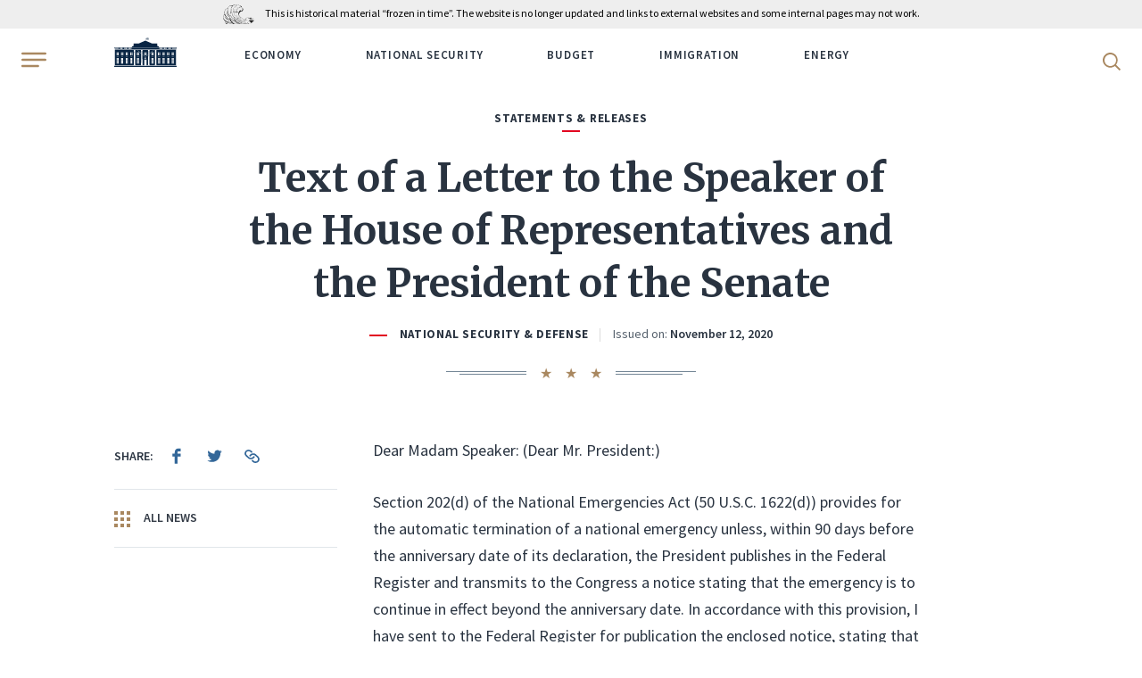

--- FILE ---
content_type: text/html; charset=UTF-8
request_url: https://trumpwhitehouse.archives.gov/briefings-statements/text-letter-speaker-house-representatives-president-senate-111220-3/?utm_source=link
body_size: 12200
content:
<!DOCTYPE html>
<html lang="en-US" class="no-js">
<head>
	<script>document.documentElement.className = document.documentElement.className.replace(/\bno-js\b/, 'js');</script>
	<meta charset="UTF-8">
	<meta http-equiv="x-ua-compatible" content="ie=edge">
	<meta name="viewport" content="width=device-width, initial-scale=1">
	<title>Text of a Letter to the Speaker of the House of Representatives and the President of the Senate &#8211; The White House</title>
<meta name='robots' content='max-image-preview:large' />
	<style>img:is([sizes="auto" i], [sizes^="auto," i]) { contain-intrinsic-size: 3000px 1500px }</style>
	<script type="application/ld+json">[{"@context":"https://schema.org","@type":"BreadcrumbList","itemListElement":[{"@type":"ListItem","position":1,"name":"News","item":"https://trumpwhitehouse.archives.gov/news/"},{"@type":"ListItem","position":2,"name":"Briefings & Statements","item":"https://trumpwhitehouse.archives.gov/briefings-statements/"},{"@type":"ListItem","position":3,"name":"Text of a Letter to the Speaker of the House of Representatives and the President of the Senate"}]}]</script>
<link href='https://fonts.googleapis.com' crossorigin rel='preconnect' />
<link href='https://fonts.gstatic.com' crossorigin rel='preconnect' />
<style id='classic-theme-styles-inline-css' type='text/css'>
/*! This file is auto-generated */
.wp-block-button__link{color:#fff;background-color:#32373c;border-radius:9999px;box-shadow:none;text-decoration:none;padding:calc(.667em + 2px) calc(1.333em + 2px);font-size:1.125em}.wp-block-file__button{background:#32373c;color:#fff;text-decoration:none}
</style>
<style id='global-styles-inline-css' type='text/css'>
:root{--wp--preset--aspect-ratio--square: 1;--wp--preset--aspect-ratio--4-3: 4/3;--wp--preset--aspect-ratio--3-4: 3/4;--wp--preset--aspect-ratio--3-2: 3/2;--wp--preset--aspect-ratio--2-3: 2/3;--wp--preset--aspect-ratio--16-9: 16/9;--wp--preset--aspect-ratio--9-16: 9/16;--wp--preset--color--black: #000000;--wp--preset--color--cyan-bluish-gray: #abb8c3;--wp--preset--color--white: #ffffff;--wp--preset--color--pale-pink: #f78da7;--wp--preset--color--vivid-red: #cf2e2e;--wp--preset--color--luminous-vivid-orange: #ff6900;--wp--preset--color--luminous-vivid-amber: #fcb900;--wp--preset--color--light-green-cyan: #7bdcb5;--wp--preset--color--vivid-green-cyan: #00d084;--wp--preset--color--pale-cyan-blue: #8ed1fc;--wp--preset--color--vivid-cyan-blue: #0693e3;--wp--preset--color--vivid-purple: #9b51e0;--wp--preset--gradient--vivid-cyan-blue-to-vivid-purple: linear-gradient(135deg,rgba(6,147,227,1) 0%,rgb(155,81,224) 100%);--wp--preset--gradient--light-green-cyan-to-vivid-green-cyan: linear-gradient(135deg,rgb(122,220,180) 0%,rgb(0,208,130) 100%);--wp--preset--gradient--luminous-vivid-amber-to-luminous-vivid-orange: linear-gradient(135deg,rgba(252,185,0,1) 0%,rgba(255,105,0,1) 100%);--wp--preset--gradient--luminous-vivid-orange-to-vivid-red: linear-gradient(135deg,rgba(255,105,0,1) 0%,rgb(207,46,46) 100%);--wp--preset--gradient--very-light-gray-to-cyan-bluish-gray: linear-gradient(135deg,rgb(238,238,238) 0%,rgb(169,184,195) 100%);--wp--preset--gradient--cool-to-warm-spectrum: linear-gradient(135deg,rgb(74,234,220) 0%,rgb(151,120,209) 20%,rgb(207,42,186) 40%,rgb(238,44,130) 60%,rgb(251,105,98) 80%,rgb(254,248,76) 100%);--wp--preset--gradient--blush-light-purple: linear-gradient(135deg,rgb(255,206,236) 0%,rgb(152,150,240) 100%);--wp--preset--gradient--blush-bordeaux: linear-gradient(135deg,rgb(254,205,165) 0%,rgb(254,45,45) 50%,rgb(107,0,62) 100%);--wp--preset--gradient--luminous-dusk: linear-gradient(135deg,rgb(255,203,112) 0%,rgb(199,81,192) 50%,rgb(65,88,208) 100%);--wp--preset--gradient--pale-ocean: linear-gradient(135deg,rgb(255,245,203) 0%,rgb(182,227,212) 50%,rgb(51,167,181) 100%);--wp--preset--gradient--electric-grass: linear-gradient(135deg,rgb(202,248,128) 0%,rgb(113,206,126) 100%);--wp--preset--gradient--midnight: linear-gradient(135deg,rgb(2,3,129) 0%,rgb(40,116,252) 100%);--wp--preset--font-size--small: 13px;--wp--preset--font-size--medium: 20px;--wp--preset--font-size--large: 36px;--wp--preset--font-size--x-large: 42px;--wp--preset--spacing--20: 0.44rem;--wp--preset--spacing--30: 0.67rem;--wp--preset--spacing--40: 1rem;--wp--preset--spacing--50: 1.5rem;--wp--preset--spacing--60: 2.25rem;--wp--preset--spacing--70: 3.38rem;--wp--preset--spacing--80: 5.06rem;--wp--preset--shadow--natural: 6px 6px 9px rgba(0, 0, 0, 0.2);--wp--preset--shadow--deep: 12px 12px 50px rgba(0, 0, 0, 0.4);--wp--preset--shadow--sharp: 6px 6px 0px rgba(0, 0, 0, 0.2);--wp--preset--shadow--outlined: 6px 6px 0px -3px rgba(255, 255, 255, 1), 6px 6px rgba(0, 0, 0, 1);--wp--preset--shadow--crisp: 6px 6px 0px rgba(0, 0, 0, 1);}:where(.is-layout-flex){gap: 0.5em;}:where(.is-layout-grid){gap: 0.5em;}body .is-layout-flex{display: flex;}.is-layout-flex{flex-wrap: wrap;align-items: center;}.is-layout-flex > :is(*, div){margin: 0;}body .is-layout-grid{display: grid;}.is-layout-grid > :is(*, div){margin: 0;}:where(.wp-block-columns.is-layout-flex){gap: 2em;}:where(.wp-block-columns.is-layout-grid){gap: 2em;}:where(.wp-block-post-template.is-layout-flex){gap: 1.25em;}:where(.wp-block-post-template.is-layout-grid){gap: 1.25em;}.has-black-color{color: var(--wp--preset--color--black) !important;}.has-cyan-bluish-gray-color{color: var(--wp--preset--color--cyan-bluish-gray) !important;}.has-white-color{color: var(--wp--preset--color--white) !important;}.has-pale-pink-color{color: var(--wp--preset--color--pale-pink) !important;}.has-vivid-red-color{color: var(--wp--preset--color--vivid-red) !important;}.has-luminous-vivid-orange-color{color: var(--wp--preset--color--luminous-vivid-orange) !important;}.has-luminous-vivid-amber-color{color: var(--wp--preset--color--luminous-vivid-amber) !important;}.has-light-green-cyan-color{color: var(--wp--preset--color--light-green-cyan) !important;}.has-vivid-green-cyan-color{color: var(--wp--preset--color--vivid-green-cyan) !important;}.has-pale-cyan-blue-color{color: var(--wp--preset--color--pale-cyan-blue) !important;}.has-vivid-cyan-blue-color{color: var(--wp--preset--color--vivid-cyan-blue) !important;}.has-vivid-purple-color{color: var(--wp--preset--color--vivid-purple) !important;}.has-black-background-color{background-color: var(--wp--preset--color--black) !important;}.has-cyan-bluish-gray-background-color{background-color: var(--wp--preset--color--cyan-bluish-gray) !important;}.has-white-background-color{background-color: var(--wp--preset--color--white) !important;}.has-pale-pink-background-color{background-color: var(--wp--preset--color--pale-pink) !important;}.has-vivid-red-background-color{background-color: var(--wp--preset--color--vivid-red) !important;}.has-luminous-vivid-orange-background-color{background-color: var(--wp--preset--color--luminous-vivid-orange) !important;}.has-luminous-vivid-amber-background-color{background-color: var(--wp--preset--color--luminous-vivid-amber) !important;}.has-light-green-cyan-background-color{background-color: var(--wp--preset--color--light-green-cyan) !important;}.has-vivid-green-cyan-background-color{background-color: var(--wp--preset--color--vivid-green-cyan) !important;}.has-pale-cyan-blue-background-color{background-color: var(--wp--preset--color--pale-cyan-blue) !important;}.has-vivid-cyan-blue-background-color{background-color: var(--wp--preset--color--vivid-cyan-blue) !important;}.has-vivid-purple-background-color{background-color: var(--wp--preset--color--vivid-purple) !important;}.has-black-border-color{border-color: var(--wp--preset--color--black) !important;}.has-cyan-bluish-gray-border-color{border-color: var(--wp--preset--color--cyan-bluish-gray) !important;}.has-white-border-color{border-color: var(--wp--preset--color--white) !important;}.has-pale-pink-border-color{border-color: var(--wp--preset--color--pale-pink) !important;}.has-vivid-red-border-color{border-color: var(--wp--preset--color--vivid-red) !important;}.has-luminous-vivid-orange-border-color{border-color: var(--wp--preset--color--luminous-vivid-orange) !important;}.has-luminous-vivid-amber-border-color{border-color: var(--wp--preset--color--luminous-vivid-amber) !important;}.has-light-green-cyan-border-color{border-color: var(--wp--preset--color--light-green-cyan) !important;}.has-vivid-green-cyan-border-color{border-color: var(--wp--preset--color--vivid-green-cyan) !important;}.has-pale-cyan-blue-border-color{border-color: var(--wp--preset--color--pale-cyan-blue) !important;}.has-vivid-cyan-blue-border-color{border-color: var(--wp--preset--color--vivid-cyan-blue) !important;}.has-vivid-purple-border-color{border-color: var(--wp--preset--color--vivid-purple) !important;}.has-vivid-cyan-blue-to-vivid-purple-gradient-background{background: var(--wp--preset--gradient--vivid-cyan-blue-to-vivid-purple) !important;}.has-light-green-cyan-to-vivid-green-cyan-gradient-background{background: var(--wp--preset--gradient--light-green-cyan-to-vivid-green-cyan) !important;}.has-luminous-vivid-amber-to-luminous-vivid-orange-gradient-background{background: var(--wp--preset--gradient--luminous-vivid-amber-to-luminous-vivid-orange) !important;}.has-luminous-vivid-orange-to-vivid-red-gradient-background{background: var(--wp--preset--gradient--luminous-vivid-orange-to-vivid-red) !important;}.has-very-light-gray-to-cyan-bluish-gray-gradient-background{background: var(--wp--preset--gradient--very-light-gray-to-cyan-bluish-gray) !important;}.has-cool-to-warm-spectrum-gradient-background{background: var(--wp--preset--gradient--cool-to-warm-spectrum) !important;}.has-blush-light-purple-gradient-background{background: var(--wp--preset--gradient--blush-light-purple) !important;}.has-blush-bordeaux-gradient-background{background: var(--wp--preset--gradient--blush-bordeaux) !important;}.has-luminous-dusk-gradient-background{background: var(--wp--preset--gradient--luminous-dusk) !important;}.has-pale-ocean-gradient-background{background: var(--wp--preset--gradient--pale-ocean) !important;}.has-electric-grass-gradient-background{background: var(--wp--preset--gradient--electric-grass) !important;}.has-midnight-gradient-background{background: var(--wp--preset--gradient--midnight) !important;}.has-small-font-size{font-size: var(--wp--preset--font-size--small) !important;}.has-medium-font-size{font-size: var(--wp--preset--font-size--medium) !important;}.has-large-font-size{font-size: var(--wp--preset--font-size--large) !important;}.has-x-large-font-size{font-size: var(--wp--preset--font-size--x-large) !important;}
:where(.wp-block-post-template.is-layout-flex){gap: 1.25em;}:where(.wp-block-post-template.is-layout-grid){gap: 1.25em;}
:where(.wp-block-columns.is-layout-flex){gap: 2em;}:where(.wp-block-columns.is-layout-grid){gap: 2em;}
:root :where(.wp-block-pullquote){font-size: 1.5em;line-height: 1.6;}
</style>
<link rel='stylesheet' id='google-fonts-css' href='https://fonts.googleapis.com/css2?family=Merriweather:ital,wght@0,300;0,400;0,700;0,900;1,300;1,400;1,700;1,900&#038;family=Source+Sans+Pro:ital,wght@0,300;0,400;0,600;0,700;1,300;1,400;1,600;1,700&#038;display=swap' type='text/css' media='all' />
<link rel='stylesheet' id='site-css' href='https://trumpwhitehouse.archives.gov/wp-content/themes/whitehouse/assets/dist/site.min.css?ver=e6935da6' type='text/css' media='all' />
<script type="text/javascript" src="https://trumpwhitehouse.archives.gov/wp-content/themes/whitehouse/assets/dist/polyfills.min.js?ver=e6935da6" id="polyfills-js" nomodule></script>
<link rel="canonical" href="https://trumpwhitehouse.archives.gov/briefings-statements/text-letter-speaker-house-representatives-president-senate-111220-3/" />
<link rel="icon" type="image/x-icon" href="/favicon.ico?ver=e6935da6">
<link rel="icon" type="image/png" sizes="32x32" href="/favicon-32x32.png?ver=e6935da6">
<link rel="icon" type="image/png" sizes="16x16" href="/favicon-16x16.png?ver=e6935da6">
<link rel="apple-touch-icon-precomposed" sizes="180x180" href="/apple-touch-icon-precomposed.png?ver=e6935da6">
<link rel="icon" type="image/png" sizes="256x256" href="/touch-icon-256x256.png?ver=e6935da6">
<link rel="icon" type="image/png" sizes="192x192" href="/touch-icon-192x192.png?ver=e6935da6">
<link rel="manifest" href="/site.webmanifest?ver=e6935da6">
<link rel="mask-icon" href="/safari-pinned-tab.svg?ver=e6935da6" color="#336799">
<meta name="apple-mobile-web-app-title" content="The White House">
<meta name="application-name" content="The White House">
<meta name="msapplication-TileColor" content="#0c2644">
<meta name="theme-color" content="#f5f5f5">
	         <!-- Google Tag Manager -->
  <script>(function(w,d,s,l,i){w[l]=w[l]||[];w[l].push({'gtm.start':
  new Date().getTime(),event:'gtm.js'});var f=d.getElementsByTagName(s)[0],
  j=d.createElement(s),dl=l!='dataLayer'?'&l='+l:'';j.async=true;j.src=
  'https://www.googletagmanager.com/gtm.js?id='+i+dl;f.parentNode.insertBefore(j,f);
  })(window,document,'script','dataLayer','GTM-WLMC86');</script>
  <!-- End Google Tag Manager -->
        </head>
<body class="briefing-statement-template-default single single-briefing-statement postid-250571">
<!-- Google Tag Manager (noscript) -->
<noscript><iframe alt="Google Tag Manager" src="https://www.googletagmanager.com/ns.html?id=GTM-WLMC86"
height="0" width="0" style="display:none;visibility:hidden" title="Google Tag Manager"></iframe></noscript>
<!-- End Google Tag Manager (noscript) -->

<a class="skip-link" href="#main-content"><span>Skip to content</span></a>

<div class="body-overflow">
<header class="header header--dark header--mobile-share">
	<div class="header__container">
		<div class='nara-disclaimer' style='background-color:#eee;color:black;'>
			<div class='nara-disclaimer-inner header__wrap' >
				<a href='https://www.archives.gov' title='National Archives'><img src='https://www.archives.gov/nara-banner/nara-logo-eagle.svg' alt='National Archives' /></a>
				<span>This is historical material “frozen in time”. The website is no longer updated and links to external websites and some internal pages may not work.</span>
			</div>
		</div>
		<div class="header__inner">
			<button type="button" class="header__hamburger" aria-label="Open Menu">
				<b class="svg svg--hamburger"><svg xmlns="http://www.w3.org/2000/svg" viewBox="0 0 24 14" height="20" width="28" role="img" focusable="false"><title>Open Menu</title><path fill="#A98860" d="M.64,12H16.36c.36,0,.64.43.64,1s-.28,1-.64,1H.64C.28,14,0,13.57,0,13s.28-1,.64-1M23.1,2H.9A.94.94,0,0,1,0,1,.94.94,0,0,1,.9,0H23.1A.94.94,0,0,1,24,1a.94.94,0,0,1-.9,1M.9,8A.94.94,0,0,1,0,7,.94.94,0,0,1,.9,6H23.1A.94.94,0,0,1,24,7a.94.94,0,0,1-.9,1Z"></path></svg></b>			</button>
			<div class="header__wrap">
				<div class="header__logo">
					<a href="https://trumpwhitehouse.archives.gov">
						<span class="visually-hidden">WhiteHouse.gov</span>
						<b class="svg svg--logo"><svg xmlns="http://www.w3.org/2000/svg" width="75" height="35" viewBox="0 0 300 140" role="img" focusable="false"><title>WhiteHouse.gov</title><style>.st0{fill:#fff}.st1{fill:#cbcbca}.st2,.st3{fill:#d9dce1}</style><path class="st0" d="M149.8 93.2V59.6h-39l39 33.6zM145 70.7h4.4v6.7H145v-6.7zm4.4 7.8v6.8H145v-6.8h4.4zm.9-18.9v33.6l39-33.6h-39zm4.9 25.7h-4.4v-6.7h4.4v6.7zm-4.4-7.9v-6.7h4.4v6.7h-4.4z"></path><path class="st0" d="M189.6 59.6l-39.4 34 2.4 3h-5.2l2.4-3-39.5-34H2.7v73h141.6v-27.2h5.2v27.3h1v-27.3h5.2v27.3h141.6v-73H189.6zM109 70.7h4.4v6.7H109v-6.7zm-25.8 0h4.4v6.7h-4.4v-6.7zm0 7.8h4.4v6.8h-4.4v-6.8zm-5.8-7.8h4.4v6.7h-4.3v-6.7zm0 7.8h4.4v6.8h-4.3v-6.8zm-22-7.8h4.4v6.7h-4.3v-6.7zm-16.2 0h4.3v6.7h-4.3v-6.7zm0 7.8h4.3v6.8h-4.3v-6.8zm-5.8-7.8h4.4v6.7h-4.3v-6.7zm0 7.8h4.4v6.8h-4.3v-6.8zm-22-7.8h4.4v6.7h-4.4v-6.7zm0 7.8h4.4v6.8h-4.4v-6.8zm4.6 46h-4.3v-8.1H16v8zm0-9.2h-4.3v-8H16v8zm0-9.3h-4.3v-8H16v8zm-3.5-12.6h-.7c0-1.5 2.2-3.4 4.7-3.4s4.7 1.9 4.7 3.4h-.7c0-1.3-1.7-2.2-4-2.2s-4 .9-4 2.2zm8.8 31H17v-8h4.4v8zm0-9.1H17v-8h4.4v8zm0-9.3H17v-8h4.4v8zm.2-20.7h-4.3v-6.7h4.3v6.7zm0-7.9h-4.3v-6.7h4.3v6.7zm16.5 47h-4.3v-8H38v8zm0-9.1h-4.3v-8H38v8zm0-9.3h-4.3v-8H38v8zm5.3 18.4H39v-8h4.3v8zm0-9.1H39v-8h4.3v8zm0-9.3H39v-8h4.3v8zM43 93.4l-4.4-2-4.4 2h-1.3l5.7-3.4 5.7 3.4H43zm12.6-14.9h4.3v6.8h-4.3v-6.8zm4.5 46h-4.3v-8.1H60v8zm0-9.2h-4.3v-8H60v8zm0-9.3h-4.3v-8H60v8zm-3.5-12.6h-.7c0-1.5 2.2-3.4 4.7-3.4s4.7 1.9 4.7 3.4h-.7c0-1.3-1.7-2.2-4-2.2s-4 .9-4 2.2zm8.8 31H61v-8h4.4v8zm0-9.1H61v-8h4.4v8zm0-9.3H61v-8h4.4v8zm.2-20.7h-4.3v-6.7h4.3v6.7zm0-7.9h-4.3v-6.7h4.3v6.7zm16.5 47h-4.3v-8H82v8zm0-9.1h-4.3v-8H82v8zm0-9.3h-4.3v-8H82v8zm5.3 18.4H83v-8h4.3v8zm0-9.1H83v-8h4.3v8zm0-9.3H83v-8h4.3v8zM87 93.4l-4.4-2-4.4 2h-1.3l5.7-3.4 5.7 3.4H87zm22-14.9h4.4v6.8H109v-6.8zm4.7 46h-4.4v-8.1h4.4v8zm0-9.2h-4.4v-8h4.4v8zm0-9.3h-4.4v-8h4.4v8zM110 93.5h-.8c0-1.6 2.2-3.5 4.7-3.5 2.6 0 4.8 2 4.8 3.4h-.8c0-1.3-1.7-2.2-4-2.2s-4 .9-4 2.3zm8.8 31h-4.4v-8.1h4.4v8zm0-9.2h-4.4v-8h4.4v8zm0-9.3h-4.4v-8h4.4v8zm.2-20.7h-4.4v-6.7h4.4v6.7zm0-7.9h-4.4v-6.7h4.4v6.7zm30.6 23.9h-2.3v-4.4h2.3v4.4zm2.9 0h-2.3v-4.4h2.3v4.4zm123.7-30.6h4.4v6.7h-4.4v-6.7zm-16.2 0h4.4v6.7h-4.4v-6.7zm0 7.8h4.4v6.8h-4.4v-6.8zm-5.7-7.8h4.4v6.7h-4.4v-6.7zm0 7.8h4.4v6.8h-4.4v-6.8zm-22-7.8h4.4v6.7h-4.3v-6.7zm-16.1 0h4.3v6.7h-4.3v-6.7zm0 7.8h4.3v6.8h-4.3v-6.8zm-5.8-7.8h4.4v6.7h-4.4v-6.7zm0 7.8h4.4v6.8h-4.4v-6.8zm-32-7.8h4.5v6.7h-4.4v-6.7zm0 7.8h4.5v6.8h-4.4v-6.8zm4.7 46h-4.4v-8.1h4.4v8zm0-9.2h-4.4v-8h4.4v8zm0-9.3h-4.4v-8h4.4v8zm-3.5-12.5h-.8c0-1.6 2.2-3.5 4.7-3.5 2.6 0 4.8 2 4.8 3.4h-.8c0-1.3-1.7-2.2-4-2.2s-4 .9-4 2.3zm8.8 31H184v-8.1h4.4v8zm0-9.2H184v-8h4.4v8zm0-9.3H184v-8h4.4v8zm.2-20.7h-4.4v-6.7h4.4v6.7zm0-7.9h-4.4v-6.7h4.4v6.7zm26.4 47h-4.3v-8h4.3v8zm0-9.1h-4.3v-8h4.3v8zm0-9.3h-4.3v-8h4.3v8zm5.3 18.4H216v-8h4.4v8zm0-9.1H216v-8h4.4v8zm0-9.3H216v-8h4.4v8zm-.4-12.6l-4.4-2-4.4 2h-1.3l5.7-3.4 5.7 3.4H220zm12.5-14.9h4.3v6.8h-4.3v-6.8zm4.6 46h-4.4v-8.1h4.4v8zm0-9.2h-4.4v-8h4.4v8zm0-9.3h-4.4v-8h4.4v8zm-3.6-12.5h-.7c0-1.6 2.2-3.5 4.7-3.5 2.6 0 4.7 1.9 4.7 3.5h-.7c0-1.4-1.7-2.3-4-2.3s-4 .9-4 2.3zm8.8 31H238v-8.1h4.3v8zm0-9.2H238v-8h4.3v8zm0-9.3H238v-8h4.3v8zm.3-20.7h-4.4v-6.7h4.4v6.7zm0-7.9h-4.4v-6.7h4.4v6.7zm16.4 47h-4.4v-8h4.4v8zm0-9.1h-4.4v-8h4.4v8zm0-9.3h-4.4v-8h4.4v8zm5.3 18.4h-4.4v-8h4.4v8zm0-9.1h-4.4v-8h4.4v8zm0-9.3h-4.4v-8h4.4v8zm-.5-12.6l-4.4-2-4.3 2h-1.4l5.8-3.4 5.7 3.4h-1.4zm12.5-14.9h4.4v6.8h-4.4v-6.8zm4.6 46h-4.3v-8.1h4.3v8zm0-9.2h-4.3v-8h4.3v8zm0-9.3h-4.3v-8h4.3v8zm-3.5-12.6h-.7c0-1.5 2.2-3.4 4.7-3.4s4.7 1.9 4.7 3.4h-.7c0-1.3-1.7-2.2-4-2.2s-4 .9-4 2.2zm8.8 31h-4.4v-8h4.4v8zm0-9.1h-4.4v-8h4.4v8zm0-9.3h-4.4v-8h4.4v8zm.2-20.7h-4.3v-6.7h4.3v6.7zm0-7.9h-4.3v-6.7h4.3v6.7zM0 48.2v1.3h2.7v8.1h294.7v-8H300v-1.4H0zm5.4 6.5h-1v-5.4h1v5.4zm1.8 0h-1v-5.4h1v5.4zm1.8 0H8v-5.4h1v5.4zm1.7 0h-1v-5.4h1v5.4zm1.8 0h-1v-5.4h1v5.4zm1.8 0h-1v-5.4h1v5.4zm1.8 0h-1v-5.4h1v5.4zm1.7 0h-1v-5.4h1v5.4zm1.8 0h-1v-5.4h1v5.4zm6.9 0h-1v-5.4h1v5.4zm1.8 0h-1v-5.4h1v5.4zm1.7 0h-1v-5.4h1v5.4zm1.8 0h-1v-5.4h1v5.4zm1.8 0h-1v-5.4h1v5.4zm1.8 0h-1v-5.4h1v5.4zm1.7 0h-1v-5.4h1v5.4zm1.8 0h-1v-5.4h1v5.4zm1.8 0h-1v-5.4h1v5.4zm6.9 0h-1v-5.4h1v5.4zm1.7 0h-1v-5.4h1v5.4zm1.8 0h-1v-5.4h1v5.4zm1.8 0h-1v-5.4h1v5.4zm1.8 0h-1v-5.4h1v5.4zm1.7 0h-1v-5.4h1v5.4zm1.8 0h-1v-5.4h1v5.4zm1.8 0h-1v-5.4h1v5.4zm1.8 0h-1v-5.4h1v5.4zm6.8 0h-1v-5.4h1v5.4zm1.8 0h-1v-5.4h1v5.4zm1.8 0h-1v-5.4h1v5.4zm1.8 0h-1v-5.4h1v5.4zm1.7 0h-1v-5.4h1v5.4zm1.8 0h-1v-5.4h1v5.4zm1.8 0h-1v-5.4h1v5.4zm1.8 0h-1v-5.4h1v5.4zm1.7 0h-1v-5.4h1v5.4zm135.3 0h-1v-5.4h1v5.4zm1.8 0h-1v-5.4h1v5.4zm1.8 0h-1v-5.4h1v5.4zm1.8 0h-1v-5.4h1v5.4zm1.7 0h-1v-5.4h1v5.4zm1.8 0h-1v-5.4h1v5.4zm1.8 0h-1v-5.4h1v5.4zm1.7 0h-1v-5.4h1v5.4zm1.8 0h-1v-5.4h1v5.4zm7 0h-1v-5.4h1v5.4zm1.7 0h-1v-5.4h1v5.4zm1.8 0h-1v-5.4h1v5.4zm1.7 0h-1v-5.4h1v5.4zm1.8 0h-1v-5.4h1v5.4zm1.8 0h-1v-5.4h1v5.4zm1.8 0h-1v-5.4h1v5.4zm1.7 0h-1v-5.4h1v5.4zm1.8 0h-1v-5.4h1v5.4zm6.9 0h-1v-5.4h1v5.4zm1.8 0h-1v-5.4h1v5.4zm1.7 0h-1v-5.4h1v5.4zm1.8 0h-1v-5.4h1v5.4zm1.8 0h-1v-5.4h1v5.4zm1.8 0h-1v-5.4h1v5.4zm1.7 0h-1v-5.4h1v5.4zm1.8 0h-1v-5.4h1v5.4zm1.8 0h-1v-5.4h1v5.4zm6.9 0h-1v-5.4h1v5.4zm1.7 0h-1v-5.4h1v5.4zm1.8 0h-1v-5.4h1v5.4zm1.8 0h-1v-5.4h1v5.4zm1.8 0h-1v-5.4h1v5.4zm1.7 0h-1v-5.4h1v5.4zm1.8 0h-1v-5.4h1v5.4zm1.8 0h-1v-5.4h1v5.4zm1.8 0h-1v-5.4h1v5.4zM150.3 15.6V9.8c-.2 0-.4.3-.6.5v-.1 5.4h.6z"></path><path class="st0" d="M149.7 7.7V7c5.5-3.4 10.9 3.4 16.3 0v.7c-5.4 3.4-10.8-3.5-16.3 0zM166 9v-.7c-5.4 3.4-10.8-3.4-16.3 0V9c5.5-3.4 10.9 3.4 16.3 0zm-15.2.8c5.1-2 10.1 3.7 15.2.5v-.7c-5.4 3.5-10.8-3.4-16.3 0v.7l1.2-.6zm1.2-6v-.1l-.1.1-.2.1h.2l-.1.3.1-.2.2.1V4v-.1h-.1zm0-1V3h-.3.2v.2h.2V3h-.1v-.2zm.9 1.2H153.2V4v-.2h-.1v-.1l-.1.1h-.2l.1.1V4zm-.9.8v-.2.2h-.3.2V5l.2.1V5l.1-.2h-.2zm-.6-3.3v.2h-.2l.1.2V2l.1-.1h.2v-.1-.2h-.1zm1.2 3.6V5h-.1v.1h-.2l.1.2v.1h.2v-.2h0zm0-2l-.2.2h-.1l.1.2v.1h.2v-.2h0V3zm.5 1.7l.1.1v-.1-.1h-.1v-.2l-.1.2h-.2.1V5h.2zm-.6-.8v.2h-.2l.1.1v.2h.2v-.1l.1-.2h-.1V4zm0-2.7v.2h-.2l.1.1v.2l.1-.1h.1v-.1l.1-.1h-.2v-.2zm0 1v.1h-.2l.1.1v.2l.1-.1.2.1-.1-.2h.1v-.1h-.1v-.2zm-1 .2l-.1.2h-.2.1V3l.1-.2h.2v-.2h-.1v-.1zm.5-.6V2h-.3.2V2.3l.2.1v-.2l.1-.1h-.2V2zm-1.7 1.9V4h-.2l.1.1v.2l.1-.2h.2v-.3l-.1.1v-.1zm0 .9v.2h-.2l.1.1v.2l.1-.2h.2v-.3l-.1.1v-.1zm0-1.8V3h-.2l.2.1-.1.2.1-.2h.2V3h-.1V3zm0-1v.3h-.2.1v.3l.1-.2h.2v-.1V2h-.1zm5.3.2l.1-.1.2.1V2h-.1v-.3l-.1.2h-.2.1v.3zm-5.2 3.6v-.1.1l-.1.1-.2.1h.1v.2l.1-.1h.2v-.2-.1zm1-2.3v.2h-.2.1V4l.1-.2h.2v-.2h-.1v-.1zM151 5V5 5h-.3l.2.1v.1h.2v-.2l.1-.1h-.2zm.5-.7v.2h-.2.1v.2H151.6v-.1-.2h-.1v-.1zm-.5-2.1v.2h-.3l.2.1v0h.2l.1-.2h-.2v-.1zm.6 3.1v-.1l-.1.1-.2.1h.1v.3l.1-.2.2.1v-.2-.1h-.1zm-.6-2.2v.2h-.3l.2.1v0h.1l.1.1v-.2l.1-.1h-.2v-.1zm0 1V4v.2h-.3l.2.1v0h.2l.1-.2h-.2zm2.6.3l.2.1v-.1l.1-.2h-.2V4v.2h-.3l.2.1zm1.6-.2H155.4l-.1-.1h.1l-.1-.1-.1-.2v.1h-.3l.2.1v.2zm0 1l.1-.2.2.2-.1-.2h.1l-.1-.1-.1-.2v.2h-.3.2v.2zm0-2v.1h.2v-.1h.1l-.2-.1v-.2.1h-.3l.2.1v.2zm0-.8H155.4l-.1-.1.1-.1h-.1l-.1-.2V2h-.3l.2.1v.2zm-.5.2v.1l.2.1v-.2h-.1v-.3l-.1.2h-.2l.2.1zm0 1l.2.1v-.1l.1-.1h-.2v-.2l-.1.1h-.2l.1.1v.2zm0-1.8l.2.1v-.2h-.1v-.3l-.1.2h-.2l.1.1v.2zm1 4l.1-.2.2.2v-.2l-.1-.1v-.1-.1h-.1v.1h-.2l.1.1v.2zM152.9 3h.2v-.2h0v-.2l-.1.1h-.2l.1.1v.2zm2.7 1.6v.1H155.9v-.1l-.1-.1v-.2l-.1.1h-.2l.1.1v.1zm0-.8H155.9v-.1l-.1-.1v-.2l-.1.1h-.2l.1.1V4zm0-1h.1l.2.2v-.2-.1h-.1v-.2l-.1.1h-.2l.2.1zm-2.1-.4v.1h.2v-.1h.1v-.1h-.2v-.2.2h-.3l.2.1zm0 1l.2.1v-.2h.1l-.2-.1v-.2.2h-.3l.2.1v.2zm0-1.8h.2v-.1l.1-.1h-.2v-.2.2h-.3.2v.3zm0 3.7v-.1l.2.1v-.2h-.1V5v.1h-.3l.2.1v.2zm-.6-3.2H153.2V2h-.1v-.3l-.1.2h-.2l.1.1v.2zm1.6 3.3H154.8v-.1l.1-.1h-.2v-.1V5l-.1.1h-.2l.1.1v.2zM154 5l.1-.1.2.1v-.2l-.1-.1v-.2l-.1.2h-.2l.1.1V5zm.5-.5h.1l.2.1v-.2h-.1V4l-.1.2h-.2l.1.1zm-.5-2.3H154.3v-.1V2h-.1v-.2l-.1.2h-.2.1v.3zm0 .9h.1l.2.1V3l-.1-.1v-.2l-.1.2h-.2l.1.1v.1zm0 1l.1-.1h.2V4l-.1-.1v-.2l-.1.2h-.2.1v.3zm2.2 1.8c3.3.9 6.5 2.5 9.8.5v-.7c-3.3 2-6.5.4-9.8-.5v-.7c3.3 1 6.6 2.6 9.8.5v-.6c-3.3 2-6.5.4-9.8-.5v-.7c3.3 1 6.6 2.6 9.8.5v-.6c-3.3 2-6.5.4-9.8-.5v-.7c3.3 1 6.6 2.6 9.8.5v-.7c-3.3 2-6.5.4-9.8-.5V6zm-6.4-4.6V7 1.3zm6.5 0l-.5-.1a19.6 19.6 0 00-6 .1v.2c.9-.3 2.3-.4 3.8-.4l2.2.2.6.1v-.1zm-71 45l-1-2.9 9.3-3.8V28.7l24.3-.2L150 15l31.6 13.5 24.8.3-.1 10.8 9.4 3.9-1 2.9H85.3zM0 134.7h300v5.4H0z"></path><path class="st1" opacity=".1" d="M192 66h-86l-10.8-6.4h109.3z"></path><path class="st3" d="M137 132.3h-.2v-1c0-.2 0-.3-.2-.5a1 1 0 00-.3-.7h-.1a1 1 0 00-.2-.4l-.1-.2a421687 421687 0 01-.8-62l.2-.6c0-.3 0-.6-.2-.9v-1.5c.1-.2.2-.3.1-.5v-.8c.2 0 .2-.2.3-.3.3-.2.5-.5.5-1l.1-.4v-1.1-.3h.7l-.4-.4h-7.9-.2l-.1.4h.6V62c0 .5.3.8.6 1l.2.3v.7l.1.6.1 1.4c-.3.4-.4 1-.2 1.4l.1.2.1.3-.8 61.7-.1.2-.2.3-.1.2a1 1 0 00-.3.7l-.2.4v1.4h9v-.4zm34 0h-.3v-1c0-.2 0-.3-.2-.5a1 1 0 00-.3-.7 1 1 0 00-.3-.4l-.1-.2a421687 421687 0 01-.7-62l.2-.6c0-.3 0-.6-.2-.9h-.1v-1.5l.2-.5v-.8l.2-.3c.3-.2.5-.5.5-1l.2-.4v-1.1-.3h.6l-.3-.4h-8-.2l-.1.4h.6V62c.1.5.3.8.6 1l.2.3v.7c0 .3 0 .4.2.6v1.4c-.3.4-.3 1-.2 1.4l.2.2v.3l-.8 61.7v.2c-.2 0-.2.2-.3.3v.2a1 1 0 00-.4.7l-.2.4v1.4h9v-.4zm-68.9 0h-.2v-1l-.2-.5a1 1 0 00-.4-.7 1 1 0 00-.2-.4l-.1-.2a421687 421687 0 01-.8-62l.2-.6c0-.3 0-.6-.2-.9v-1.5c.1-.2.2-.3.1-.5v-.8c.2 0 .2-.2.3-.3.3-.2.5-.5.5-1l.1-.4v-1.1-.3h.7l-.4-.4h-7.9-.2l-.1.4h.6V62c0 .5.3.8.6 1l.2.3v.7l.1.6v1.4c-.2.4-.3 1 0 1.4v.2l.1.3-.8 61.7-.1.2-.2.3-.1.2a1 1 0 00-.3.7l-.2.4v1.4h9l-.1-.4zm101.8 0h-.3v-1l-.1-.5a1 1 0 00-.4-.7 1 1 0 00-.3-.4v-.2a421687 421687 0 01-.8-62l.2-.6c0-.3 0-.6-.2-.9v-1.5l.1-.5v-.8l.2-.3c.3-.2.5-.5.6-1l.1-.4v-1.1-.3h.6l-.3-.4h-7.9-.2l-.2.4h.6V61.5l.1.4c0 .5.2.8.5 1l.3.3v.7l.1.6v1.4c-.2.4-.3 1-.1 1.4l.1.2v.3l-.7 61.7-.1.2-.2.3-.2.2a1 1 0 00-.3.7l-.1.4v1.4h9l-.1-.4z"></path><path class="st2" d="M104.4 41.5l45.1-18.6 46.6 18.6z"></path></svg></b>					</a>
				</div>

														<div class="header__mobile-share">
						<a data-clipboard-text="https://trumpwhitehouse.archives.gov/briefings-statements/text-letter-speaker-house-representatives-president-senate-111220-3/?utm_source=link&#038;utm_medium=header" href="https://trumpwhitehouse.archives.gov/briefings-statements/text-letter-speaker-house-representatives-president-senate-111220-3/?utm_source=link&#038;utm_medium=header">
							<b class="svg svg--share-link"><svg xmlns="http://www.w3.org/2000/svg" width="17" height="15" role="img" focusable="false"><title>Copy URL to your clipboard</title><use xlink:href="#svg-4dd483c688c555a0e4c94d866f95f8f3" href="#svg-4dd483c688c555a0e4c94d866f95f8f3"></use></svg></b> Share
						</a>
					</div>
				
				<nav class="nav nav--primary header__nav"><ul class="nav__menu nav__menu--depth0 menu"><li class="nav__menu-item nav__menu-item--depth0 menu-item menu-item-type-post_type menu-item-object-issue menu-item-692"><a href="https://trumpwhitehouse.archives.gov/issues/economy-jobs/" class="nav__link">Economy</a></li>
<li class="nav__menu-item nav__menu-item--depth0 menu-item menu-item-type-post_type menu-item-object-issue menu-item-693"><a href="https://trumpwhitehouse.archives.gov/issues/national-security-defense/" class="nav__link">National Security</a></li>
<li class="nav__menu-item nav__menu-item--depth0 menu-item menu-item-type-post_type menu-item-object-issue menu-item-16229"><a href="https://trumpwhitehouse.archives.gov/issues/budget-spending/" class="nav__link">Budget</a></li>
<li class="nav__menu-item nav__menu-item--depth0 menu-item menu-item-type-post_type menu-item-object-issue menu-item-16236"><a href="https://trumpwhitehouse.archives.gov/issues/immigration/" class="nav__link">Immigration</a></li>
<li class="nav__menu-item nav__menu-item--depth0 menu-item menu-item-type-post_type menu-item-object-issue menu-item-255535"><a href="https://trumpwhitehouse.archives.gov/issues/energy-environment/" class="nav__link">Energy</a></li>
</ul></nav>			</div>
			<a href="https://trumpwhitehouse.archives.gov/search/" class="header__search">
				<span class="visually-hidden">Search WhiteHouse.gov</span>
				<b class="svg svg--search"><svg xmlns="http://www.w3.org/2000/svg" viewBox="0 0 20 20" height="20" width="20" role="img" focusable="false"><title>Open Search</title><path fill="#A98860" d="M20,18.7l-5.1-5.1c2.6-3.3,2.4-8.1-0.6-11.2C12.7,0.9,10.6,0,8.4,0C6.1,0,4,0.9,2.5,2.5 C0.9,4,0,6.1,0,8.4s0.9,4.3,2.5,5.9c1.6,1.6,3.7,2.5,5.9,2.5c1.9,0,3.8-0.7,5.3-1.8l5.1,5.1L20,18.7z M8.5,15 c-1.7,0-3.4-0.7-4.6-1.9C2.7,11.9,2,10.2,2,8.5s0.7-3.4,1.9-4.6C5.1,2.7,6.8,2,8.5,2c1.7,0,3.4,0.7,4.6,1.9c2.5,2.5,2.5,6.7,0,9.2 C11.9,14.3,10.2,15,8.5,15z"></path></svg></b>			</a>
		</div>
	</div>
</header>
<main id="main-content">

<div class="page-header page-header--small-title">
	<div class="page-header__wrap">
					<p class="page-header__section">
				Statements &amp; Releases			</p>
				<h1 class="page-header__title">Text of a Letter to the Speaker of the House of Representatives and the President of the Senate</h1>
		<div class="meta meta--mobile-wrap">
							<div class="meta__issue">
					<p class="issue-flag">
	<a href="https://trumpwhitehouse.archives.gov/issues/national-security-defense/">
		National Security &#038; Defense	</a>
</p>
				</div>
						<p class="meta__date">
				<span class="meta__label">Issued on:</span>
				<time>November 12, 2020</time>
			</p>
		</div>
		<span class="divider"><hr><hr></span>
	</div>
</div>

<div class="page-content">
	<div class="page-content__wrap">
		<div class="page-content__content editor">
			<aside class="editor__module editor__module--left editor__module--named editor__module-share"><div class="share share--sidebar">
	<div class="share__label" >
				<span class="share__label-static">Share:</span>
	</div>
	<ul class="share__list" role="menu">
		<li class="share__item share__item--facebook" role="menuitem">
			<a class="share__link share__link--facebook" href="https://www.facebook.com/sharer.php?u=https%3A%2F%2Ftrumpwhitehouse.archives.gov%2Fbriefings-statements%2Ftext-letter-speaker-house-representatives-president-senate-111220-3%2F%3Futm_source%3Dfacebook" target="_blank" rel="noopener noreferrer" aria-label="Share on Facebook">
				<b class="svg svg--share-facebook"><svg xmlns="http://www.w3.org/2000/svg" width="10" height="18" role="img" focusable="false"><title>Share on Facebook</title><use xlink:href="#svg-8c645b960ff3a8031691e9258940e50e" href="#svg-8c645b960ff3a8031691e9258940e50e"></use></svg></b>			</a>
		</li>
		<li class="share__item share__item--twitter" role="menuitem">
			<a class="share__link share__link--twitter" href="https://twitter.com/intent/tweet?url=https%3A%2F%2Ftrumpwhitehouse.archives.gov%2Fbriefings-statements%2Ftext-letter-speaker-house-representatives-president-senate-111220-3%2F%3Futm_source%3Dtwitter&#038;text=Text%20of%20a%20Letter%20to%20the%20Speaker%20of%20the%20House%20of%20Representatives%20and%20the%20President%20of%20the%20Senate&#038;via=whitehouse" target="_blank" rel="noopener noreferrer" aria-label="Share on Twitter">
				<b class="svg svg--share-twitter"><svg xmlns="http://www.w3.org/2000/svg" width="17" height="14" role="img" focusable="false"><title>Share on Twitter</title><use xlink:href="#svg-13e93fe2226e13b1a1ddb60695bf0e73" href="#svg-13e93fe2226e13b1a1ddb60695bf0e73"></use></svg></b>			</a>
		</li>
		<li class="share__item share__item--copy" role="menuitem">
							<a class="share__link share__link--copy" data-clipboard-text="https://trumpwhitehouse.archives.gov/briefings-statements/text-letter-speaker-house-representatives-president-senate-111220-3/?utm_source=link" href="https://trumpwhitehouse.archives.gov/briefings-statements/text-letter-speaker-house-representatives-president-senate-111220-3/?utm_source=link" aria-label="Copy URL to your clipboard">
					<b class="svg svg--share-link"><svg xmlns="http://www.w3.org/2000/svg" width="17" height="15" role="img" focusable="false"><title>Copy URL to your clipboard</title><use xlink:href="#svg-4dd483c688c555a0e4c94d866f95f8f3" href="#svg-4dd483c688c555a0e4c94d866f95f8f3"></use></svg></b>				</a>
					</li>
	</ul>
</div>
</aside>
			
			<aside class="editor__module editor__module--left editor__module--named editor__module-all"><div class="sidebar-button">
	<a class="sidebar-button__text" href="https://trumpwhitehouse.archives.gov/news/">
		<b class="svg svg--all sidebar-button__icon"><svg xmlns="http://www.w3.org/2000/svg" width="18" height="18" aria-hidden="true" focusable="false"><use xlink:href="#svg-7de73667a66874b3c48632b196204440" href="#svg-7de73667a66874b3c48632b196204440"></use></svg></b>		All News	</a>
</div>
</aside>
			
			<!-- The Content -->
			<p>Dear Madam Speaker: (Dear Mr. President:)</p>
<p>Section 202(d) of the National Emergencies Act (50 U.S.C. 1622(d)) provides for the automatic termination of a national emergency unless, within 90 days before the anniversary date of its declaration, the President publishes in the Federal Register and transmits to the Congress a notice stating that the emergency is to continue in effect beyond the anniversary date. In accordance with this provision, I have sent to the Federal Register for publication the enclosed notice, stating that the national emergency with respect to the proliferation of weapons of mass destruction that was declared in Executive Order 12938 of November 14, 1994, is to continue in effect beyond November 14, 2020.</p>
<p>Sincerely,</p>
<p style="text-align: center;">DONALD J. TRUMP</p>
		</div>
	</div>
</div>

</main><!-- end main -->

<footer class="footer-ar">
	<div class="footer-ar__primary">
		<div class="footer-ar__wrap">
			<div class="footer-ar__top">
				<figure class="footer-ar__logo">
					<a href="https://trumpwhitehouse.archives.gov">
						<b class="svg svg--logo"><svg xmlns="http://www.w3.org/2000/svg" width="75" height="35" viewBox="0 0 300 140" role="img" focusable="false"><title>WhiteHouse.gov</title><style>.st0{fill:#fff}.st1{fill:#cbcbca}.st2,.st3{fill:#d9dce1}</style><path class="st0" d="M149.8 93.2V59.6h-39l39 33.6zM145 70.7h4.4v6.7H145v-6.7zm4.4 7.8v6.8H145v-6.8h4.4zm.9-18.9v33.6l39-33.6h-39zm4.9 25.7h-4.4v-6.7h4.4v6.7zm-4.4-7.9v-6.7h4.4v6.7h-4.4z"></path><path class="st0" d="M189.6 59.6l-39.4 34 2.4 3h-5.2l2.4-3-39.5-34H2.7v73h141.6v-27.2h5.2v27.3h1v-27.3h5.2v27.3h141.6v-73H189.6zM109 70.7h4.4v6.7H109v-6.7zm-25.8 0h4.4v6.7h-4.4v-6.7zm0 7.8h4.4v6.8h-4.4v-6.8zm-5.8-7.8h4.4v6.7h-4.3v-6.7zm0 7.8h4.4v6.8h-4.3v-6.8zm-22-7.8h4.4v6.7h-4.3v-6.7zm-16.2 0h4.3v6.7h-4.3v-6.7zm0 7.8h4.3v6.8h-4.3v-6.8zm-5.8-7.8h4.4v6.7h-4.3v-6.7zm0 7.8h4.4v6.8h-4.3v-6.8zm-22-7.8h4.4v6.7h-4.4v-6.7zm0 7.8h4.4v6.8h-4.4v-6.8zm4.6 46h-4.3v-8.1H16v8zm0-9.2h-4.3v-8H16v8zm0-9.3h-4.3v-8H16v8zm-3.5-12.6h-.7c0-1.5 2.2-3.4 4.7-3.4s4.7 1.9 4.7 3.4h-.7c0-1.3-1.7-2.2-4-2.2s-4 .9-4 2.2zm8.8 31H17v-8h4.4v8zm0-9.1H17v-8h4.4v8zm0-9.3H17v-8h4.4v8zm.2-20.7h-4.3v-6.7h4.3v6.7zm0-7.9h-4.3v-6.7h4.3v6.7zm16.5 47h-4.3v-8H38v8zm0-9.1h-4.3v-8H38v8zm0-9.3h-4.3v-8H38v8zm5.3 18.4H39v-8h4.3v8zm0-9.1H39v-8h4.3v8zm0-9.3H39v-8h4.3v8zM43 93.4l-4.4-2-4.4 2h-1.3l5.7-3.4 5.7 3.4H43zm12.6-14.9h4.3v6.8h-4.3v-6.8zm4.5 46h-4.3v-8.1H60v8zm0-9.2h-4.3v-8H60v8zm0-9.3h-4.3v-8H60v8zm-3.5-12.6h-.7c0-1.5 2.2-3.4 4.7-3.4s4.7 1.9 4.7 3.4h-.7c0-1.3-1.7-2.2-4-2.2s-4 .9-4 2.2zm8.8 31H61v-8h4.4v8zm0-9.1H61v-8h4.4v8zm0-9.3H61v-8h4.4v8zm.2-20.7h-4.3v-6.7h4.3v6.7zm0-7.9h-4.3v-6.7h4.3v6.7zm16.5 47h-4.3v-8H82v8zm0-9.1h-4.3v-8H82v8zm0-9.3h-4.3v-8H82v8zm5.3 18.4H83v-8h4.3v8zm0-9.1H83v-8h4.3v8zm0-9.3H83v-8h4.3v8zM87 93.4l-4.4-2-4.4 2h-1.3l5.7-3.4 5.7 3.4H87zm22-14.9h4.4v6.8H109v-6.8zm4.7 46h-4.4v-8.1h4.4v8zm0-9.2h-4.4v-8h4.4v8zm0-9.3h-4.4v-8h4.4v8zM110 93.5h-.8c0-1.6 2.2-3.5 4.7-3.5 2.6 0 4.8 2 4.8 3.4h-.8c0-1.3-1.7-2.2-4-2.2s-4 .9-4 2.3zm8.8 31h-4.4v-8.1h4.4v8zm0-9.2h-4.4v-8h4.4v8zm0-9.3h-4.4v-8h4.4v8zm.2-20.7h-4.4v-6.7h4.4v6.7zm0-7.9h-4.4v-6.7h4.4v6.7zm30.6 23.9h-2.3v-4.4h2.3v4.4zm2.9 0h-2.3v-4.4h2.3v4.4zm123.7-30.6h4.4v6.7h-4.4v-6.7zm-16.2 0h4.4v6.7h-4.4v-6.7zm0 7.8h4.4v6.8h-4.4v-6.8zm-5.7-7.8h4.4v6.7h-4.4v-6.7zm0 7.8h4.4v6.8h-4.4v-6.8zm-22-7.8h4.4v6.7h-4.3v-6.7zm-16.1 0h4.3v6.7h-4.3v-6.7zm0 7.8h4.3v6.8h-4.3v-6.8zm-5.8-7.8h4.4v6.7h-4.4v-6.7zm0 7.8h4.4v6.8h-4.4v-6.8zm-32-7.8h4.5v6.7h-4.4v-6.7zm0 7.8h4.5v6.8h-4.4v-6.8zm4.7 46h-4.4v-8.1h4.4v8zm0-9.2h-4.4v-8h4.4v8zm0-9.3h-4.4v-8h4.4v8zm-3.5-12.5h-.8c0-1.6 2.2-3.5 4.7-3.5 2.6 0 4.8 2 4.8 3.4h-.8c0-1.3-1.7-2.2-4-2.2s-4 .9-4 2.3zm8.8 31H184v-8.1h4.4v8zm0-9.2H184v-8h4.4v8zm0-9.3H184v-8h4.4v8zm.2-20.7h-4.4v-6.7h4.4v6.7zm0-7.9h-4.4v-6.7h4.4v6.7zm26.4 47h-4.3v-8h4.3v8zm0-9.1h-4.3v-8h4.3v8zm0-9.3h-4.3v-8h4.3v8zm5.3 18.4H216v-8h4.4v8zm0-9.1H216v-8h4.4v8zm0-9.3H216v-8h4.4v8zm-.4-12.6l-4.4-2-4.4 2h-1.3l5.7-3.4 5.7 3.4H220zm12.5-14.9h4.3v6.8h-4.3v-6.8zm4.6 46h-4.4v-8.1h4.4v8zm0-9.2h-4.4v-8h4.4v8zm0-9.3h-4.4v-8h4.4v8zm-3.6-12.5h-.7c0-1.6 2.2-3.5 4.7-3.5 2.6 0 4.7 1.9 4.7 3.5h-.7c0-1.4-1.7-2.3-4-2.3s-4 .9-4 2.3zm8.8 31H238v-8.1h4.3v8zm0-9.2H238v-8h4.3v8zm0-9.3H238v-8h4.3v8zm.3-20.7h-4.4v-6.7h4.4v6.7zm0-7.9h-4.4v-6.7h4.4v6.7zm16.4 47h-4.4v-8h4.4v8zm0-9.1h-4.4v-8h4.4v8zm0-9.3h-4.4v-8h4.4v8zm5.3 18.4h-4.4v-8h4.4v8zm0-9.1h-4.4v-8h4.4v8zm0-9.3h-4.4v-8h4.4v8zm-.5-12.6l-4.4-2-4.3 2h-1.4l5.8-3.4 5.7 3.4h-1.4zm12.5-14.9h4.4v6.8h-4.4v-6.8zm4.6 46h-4.3v-8.1h4.3v8zm0-9.2h-4.3v-8h4.3v8zm0-9.3h-4.3v-8h4.3v8zm-3.5-12.6h-.7c0-1.5 2.2-3.4 4.7-3.4s4.7 1.9 4.7 3.4h-.7c0-1.3-1.7-2.2-4-2.2s-4 .9-4 2.2zm8.8 31h-4.4v-8h4.4v8zm0-9.1h-4.4v-8h4.4v8zm0-9.3h-4.4v-8h4.4v8zm.2-20.7h-4.3v-6.7h4.3v6.7zm0-7.9h-4.3v-6.7h4.3v6.7zM0 48.2v1.3h2.7v8.1h294.7v-8H300v-1.4H0zm5.4 6.5h-1v-5.4h1v5.4zm1.8 0h-1v-5.4h1v5.4zm1.8 0H8v-5.4h1v5.4zm1.7 0h-1v-5.4h1v5.4zm1.8 0h-1v-5.4h1v5.4zm1.8 0h-1v-5.4h1v5.4zm1.8 0h-1v-5.4h1v5.4zm1.7 0h-1v-5.4h1v5.4zm1.8 0h-1v-5.4h1v5.4zm6.9 0h-1v-5.4h1v5.4zm1.8 0h-1v-5.4h1v5.4zm1.7 0h-1v-5.4h1v5.4zm1.8 0h-1v-5.4h1v5.4zm1.8 0h-1v-5.4h1v5.4zm1.8 0h-1v-5.4h1v5.4zm1.7 0h-1v-5.4h1v5.4zm1.8 0h-1v-5.4h1v5.4zm1.8 0h-1v-5.4h1v5.4zm6.9 0h-1v-5.4h1v5.4zm1.7 0h-1v-5.4h1v5.4zm1.8 0h-1v-5.4h1v5.4zm1.8 0h-1v-5.4h1v5.4zm1.8 0h-1v-5.4h1v5.4zm1.7 0h-1v-5.4h1v5.4zm1.8 0h-1v-5.4h1v5.4zm1.8 0h-1v-5.4h1v5.4zm1.8 0h-1v-5.4h1v5.4zm6.8 0h-1v-5.4h1v5.4zm1.8 0h-1v-5.4h1v5.4zm1.8 0h-1v-5.4h1v5.4zm1.8 0h-1v-5.4h1v5.4zm1.7 0h-1v-5.4h1v5.4zm1.8 0h-1v-5.4h1v5.4zm1.8 0h-1v-5.4h1v5.4zm1.8 0h-1v-5.4h1v5.4zm1.7 0h-1v-5.4h1v5.4zm135.3 0h-1v-5.4h1v5.4zm1.8 0h-1v-5.4h1v5.4zm1.8 0h-1v-5.4h1v5.4zm1.8 0h-1v-5.4h1v5.4zm1.7 0h-1v-5.4h1v5.4zm1.8 0h-1v-5.4h1v5.4zm1.8 0h-1v-5.4h1v5.4zm1.7 0h-1v-5.4h1v5.4zm1.8 0h-1v-5.4h1v5.4zm7 0h-1v-5.4h1v5.4zm1.7 0h-1v-5.4h1v5.4zm1.8 0h-1v-5.4h1v5.4zm1.7 0h-1v-5.4h1v5.4zm1.8 0h-1v-5.4h1v5.4zm1.8 0h-1v-5.4h1v5.4zm1.8 0h-1v-5.4h1v5.4zm1.7 0h-1v-5.4h1v5.4zm1.8 0h-1v-5.4h1v5.4zm6.9 0h-1v-5.4h1v5.4zm1.8 0h-1v-5.4h1v5.4zm1.7 0h-1v-5.4h1v5.4zm1.8 0h-1v-5.4h1v5.4zm1.8 0h-1v-5.4h1v5.4zm1.8 0h-1v-5.4h1v5.4zm1.7 0h-1v-5.4h1v5.4zm1.8 0h-1v-5.4h1v5.4zm1.8 0h-1v-5.4h1v5.4zm6.9 0h-1v-5.4h1v5.4zm1.7 0h-1v-5.4h1v5.4zm1.8 0h-1v-5.4h1v5.4zm1.8 0h-1v-5.4h1v5.4zm1.8 0h-1v-5.4h1v5.4zm1.7 0h-1v-5.4h1v5.4zm1.8 0h-1v-5.4h1v5.4zm1.8 0h-1v-5.4h1v5.4zm1.8 0h-1v-5.4h1v5.4zM150.3 15.6V9.8c-.2 0-.4.3-.6.5v-.1 5.4h.6z"></path><path class="st0" d="M149.7 7.7V7c5.5-3.4 10.9 3.4 16.3 0v.7c-5.4 3.4-10.8-3.5-16.3 0zM166 9v-.7c-5.4 3.4-10.8-3.4-16.3 0V9c5.5-3.4 10.9 3.4 16.3 0zm-15.2.8c5.1-2 10.1 3.7 15.2.5v-.7c-5.4 3.5-10.8-3.4-16.3 0v.7l1.2-.6zm1.2-6v-.1l-.1.1-.2.1h.2l-.1.3.1-.2.2.1V4v-.1h-.1zm0-1V3h-.3.2v.2h.2V3h-.1v-.2zm.9 1.2H153.2V4v-.2h-.1v-.1l-.1.1h-.2l.1.1V4zm-.9.8v-.2.2h-.3.2V5l.2.1V5l.1-.2h-.2zm-.6-3.3v.2h-.2l.1.2V2l.1-.1h.2v-.1-.2h-.1zm1.2 3.6V5h-.1v.1h-.2l.1.2v.1h.2v-.2h0zm0-2l-.2.2h-.1l.1.2v.1h.2v-.2h0V3zm.5 1.7l.1.1v-.1-.1h-.1v-.2l-.1.2h-.2.1V5h.2zm-.6-.8v.2h-.2l.1.1v.2h.2v-.1l.1-.2h-.1V4zm0-2.7v.2h-.2l.1.1v.2l.1-.1h.1v-.1l.1-.1h-.2v-.2zm0 1v.1h-.2l.1.1v.2l.1-.1.2.1-.1-.2h.1v-.1h-.1v-.2zm-1 .2l-.1.2h-.2.1V3l.1-.2h.2v-.2h-.1v-.1zm.5-.6V2h-.3.2V2.3l.2.1v-.2l.1-.1h-.2V2zm-1.7 1.9V4h-.2l.1.1v.2l.1-.2h.2v-.3l-.1.1v-.1zm0 .9v.2h-.2l.1.1v.2l.1-.2h.2v-.3l-.1.1v-.1zm0-1.8V3h-.2l.2.1-.1.2.1-.2h.2V3h-.1V3zm0-1v.3h-.2.1v.3l.1-.2h.2v-.1V2h-.1zm5.3.2l.1-.1.2.1V2h-.1v-.3l-.1.2h-.2.1v.3zm-5.2 3.6v-.1.1l-.1.1-.2.1h.1v.2l.1-.1h.2v-.2-.1zm1-2.3v.2h-.2.1V4l.1-.2h.2v-.2h-.1v-.1zM151 5V5 5h-.3l.2.1v.1h.2v-.2l.1-.1h-.2zm.5-.7v.2h-.2.1v.2H151.6v-.1-.2h-.1v-.1zm-.5-2.1v.2h-.3l.2.1v0h.2l.1-.2h-.2v-.1zm.6 3.1v-.1l-.1.1-.2.1h.1v.3l.1-.2.2.1v-.2-.1h-.1zm-.6-2.2v.2h-.3l.2.1v0h.1l.1.1v-.2l.1-.1h-.2v-.1zm0 1V4v.2h-.3l.2.1v0h.2l.1-.2h-.2zm2.6.3l.2.1v-.1l.1-.2h-.2V4v.2h-.3l.2.1zm1.6-.2H155.4l-.1-.1h.1l-.1-.1-.1-.2v.1h-.3l.2.1v.2zm0 1l.1-.2.2.2-.1-.2h.1l-.1-.1-.1-.2v.2h-.3.2v.2zm0-2v.1h.2v-.1h.1l-.2-.1v-.2.1h-.3l.2.1v.2zm0-.8H155.4l-.1-.1.1-.1h-.1l-.1-.2V2h-.3l.2.1v.2zm-.5.2v.1l.2.1v-.2h-.1v-.3l-.1.2h-.2l.2.1zm0 1l.2.1v-.1l.1-.1h-.2v-.2l-.1.1h-.2l.1.1v.2zm0-1.8l.2.1v-.2h-.1v-.3l-.1.2h-.2l.1.1v.2zm1 4l.1-.2.2.2v-.2l-.1-.1v-.1-.1h-.1v.1h-.2l.1.1v.2zM152.9 3h.2v-.2h0v-.2l-.1.1h-.2l.1.1v.2zm2.7 1.6v.1H155.9v-.1l-.1-.1v-.2l-.1.1h-.2l.1.1v.1zm0-.8H155.9v-.1l-.1-.1v-.2l-.1.1h-.2l.1.1V4zm0-1h.1l.2.2v-.2-.1h-.1v-.2l-.1.1h-.2l.2.1zm-2.1-.4v.1h.2v-.1h.1v-.1h-.2v-.2.2h-.3l.2.1zm0 1l.2.1v-.2h.1l-.2-.1v-.2.2h-.3l.2.1v.2zm0-1.8h.2v-.1l.1-.1h-.2v-.2.2h-.3.2v.3zm0 3.7v-.1l.2.1v-.2h-.1V5v.1h-.3l.2.1v.2zm-.6-3.2H153.2V2h-.1v-.3l-.1.2h-.2l.1.1v.2zm1.6 3.3H154.8v-.1l.1-.1h-.2v-.1V5l-.1.1h-.2l.1.1v.2zM154 5l.1-.1.2.1v-.2l-.1-.1v-.2l-.1.2h-.2l.1.1V5zm.5-.5h.1l.2.1v-.2h-.1V4l-.1.2h-.2l.1.1zm-.5-2.3H154.3v-.1V2h-.1v-.2l-.1.2h-.2.1v.3zm0 .9h.1l.2.1V3l-.1-.1v-.2l-.1.2h-.2l.1.1v.1zm0 1l.1-.1h.2V4l-.1-.1v-.2l-.1.2h-.2.1v.3zm2.2 1.8c3.3.9 6.5 2.5 9.8.5v-.7c-3.3 2-6.5.4-9.8-.5v-.7c3.3 1 6.6 2.6 9.8.5v-.6c-3.3 2-6.5.4-9.8-.5v-.7c3.3 1 6.6 2.6 9.8.5v-.6c-3.3 2-6.5.4-9.8-.5v-.7c3.3 1 6.6 2.6 9.8.5v-.7c-3.3 2-6.5.4-9.8-.5V6zm-6.4-4.6V7 1.3zm6.5 0l-.5-.1a19.6 19.6 0 00-6 .1v.2c.9-.3 2.3-.4 3.8-.4l2.2.2.6.1v-.1zm-71 45l-1-2.9 9.3-3.8V28.7l24.3-.2L150 15l31.6 13.5 24.8.3-.1 10.8 9.4 3.9-1 2.9H85.3zM0 134.7h300v5.4H0z"></path><path class="st1" opacity=".1" d="M192 66h-86l-10.8-6.4h109.3z"></path><path class="st3" d="M137 132.3h-.2v-1c0-.2 0-.3-.2-.5a1 1 0 00-.3-.7h-.1a1 1 0 00-.2-.4l-.1-.2a421687 421687 0 01-.8-62l.2-.6c0-.3 0-.6-.2-.9v-1.5c.1-.2.2-.3.1-.5v-.8c.2 0 .2-.2.3-.3.3-.2.5-.5.5-1l.1-.4v-1.1-.3h.7l-.4-.4h-7.9-.2l-.1.4h.6V62c0 .5.3.8.6 1l.2.3v.7l.1.6.1 1.4c-.3.4-.4 1-.2 1.4l.1.2.1.3-.8 61.7-.1.2-.2.3-.1.2a1 1 0 00-.3.7l-.2.4v1.4h9v-.4zm34 0h-.3v-1c0-.2 0-.3-.2-.5a1 1 0 00-.3-.7 1 1 0 00-.3-.4l-.1-.2a421687 421687 0 01-.7-62l.2-.6c0-.3 0-.6-.2-.9h-.1v-1.5l.2-.5v-.8l.2-.3c.3-.2.5-.5.5-1l.2-.4v-1.1-.3h.6l-.3-.4h-8-.2l-.1.4h.6V62c.1.5.3.8.6 1l.2.3v.7c0 .3 0 .4.2.6v1.4c-.3.4-.3 1-.2 1.4l.2.2v.3l-.8 61.7v.2c-.2 0-.2.2-.3.3v.2a1 1 0 00-.4.7l-.2.4v1.4h9v-.4zm-68.9 0h-.2v-1l-.2-.5a1 1 0 00-.4-.7 1 1 0 00-.2-.4l-.1-.2a421687 421687 0 01-.8-62l.2-.6c0-.3 0-.6-.2-.9v-1.5c.1-.2.2-.3.1-.5v-.8c.2 0 .2-.2.3-.3.3-.2.5-.5.5-1l.1-.4v-1.1-.3h.7l-.4-.4h-7.9-.2l-.1.4h.6V62c0 .5.3.8.6 1l.2.3v.7l.1.6v1.4c-.2.4-.3 1 0 1.4v.2l.1.3-.8 61.7-.1.2-.2.3-.1.2a1 1 0 00-.3.7l-.2.4v1.4h9l-.1-.4zm101.8 0h-.3v-1l-.1-.5a1 1 0 00-.4-.7 1 1 0 00-.3-.4v-.2a421687 421687 0 01-.8-62l.2-.6c0-.3 0-.6-.2-.9v-1.5l.1-.5v-.8l.2-.3c.3-.2.5-.5.6-1l.1-.4v-1.1-.3h.6l-.3-.4h-7.9-.2l-.2.4h.6V61.5l.1.4c0 .5.2.8.5 1l.3.3v.7l.1.6v1.4c-.2.4-.3 1-.1 1.4l.1.2v.3l-.7 61.7-.1.2-.2.3-.2.2a1 1 0 00-.3.7l-.1.4v1.4h9l-.1-.4z"></path><path class="st2" d="M104.4 41.5l45.1-18.6 46.6 18.6z"></path></svg></b>					</a>
					<span>The White House</span>
				</figure>
				<hr>
				<div class="footer-ar__social">
					<nav class="nav nav--social-links-menu">
						<ul class="nav__menu nav__menu--depth0 menu">
							<li class="nav__menu-item footer__social-link__twitter">
								<a target="_blank" rel="noopener noreferrer" href="https://twitter.com/whitehouse45" class="nav__link">
									<svg xmlns="http://www.w3.org/2000/svg" width="17" height="14">
										<title>Twitter</title>
										<path d="M16.75 2.13c-.44.65-1 1.24-1.67 1.76v.38c0 1.1-.2 2.24-.63 3.4-.42 1.13-1.03 2.16-1.84 3.08-.8.93-1.8 1.67-2.98 2.25-1.18.6-2.54.88-4.08.88-.95 0-1.86-.14-2.72-.4-.87-.28-1.68-.66-2.44-1.14.13.02.26.03.4.03h.4c1.6 0 3-.48 4.16-1.42-.74-.02-1.4-.25-1.96-.7-.57-.42-.96-.98-1.16-1.65.22.06.43.1.6.1.18 0 .33-.02.47-.04.13-.02.28-.05.42-.1-.78-.15-1.42-.54-1.94-1.14-.5-.6-.76-1.32-.76-2.14v-.03c.22.12.46.2.7.28.26.08.54.1.86.1-.48-.28-.86-.67-1.12-1.16-.26-.48-.4-1.02-.4-1.62 0-.6.16-1.16.46-1.7.84 1.04 1.85 1.88 3.04 2.5 1.2.62 2.48.96 3.88 1.02-.06-.23-.08-.47-.08-.73 0-.46.08-.9.26-1.32.18-.42.42-.78.73-1.1.3-.3.66-.54 1.06-.72.4-.17.84-.26 1.3-.26.5 0 .96.1 1.37.3.4.2.77.44 1.1.76.36-.06.73-.16 1.1-.3.38-.16.72-.3 1.04-.48-.3.78-.78 1.4-1.47 1.84.35-.04.7-.1 1-.2.32-.1.63-.2.92-.33z"/>
									</svg>
								</a>
							</li>
							<li class="nav__menu-item footer__social-link__facebook">
								<a target="_blank" rel="noopener noreferrer" href="https://www.facebook.com/WhiteHouse45/" class="nav__link">
									<svg xmlns="http://www.w3.org/2000/svg" width="10" height="18">
										<title>Facebook</title>
										<path d="M2.86 6.56V4.94c0-.6.1-1.15.3-1.68.2-.52.5-.97.84-1.35.36-.37.77-.67 1.25-.9.47-.22.98-.33 1.52-.33H9.4v3.2H6.76c-.15 0-.3.1-.44.3-.13.2-.2.43-.2.7v1.7H9.4V9.8H6.12v7.92H2.86V9.82H.24V6.56h2.62z"/>
									</svg>
								</a>
							</li>
							<li class="nav__menu-item footer__social-link__instagram">
								<a target="_blank" rel="noopener noreferrer" href="https://www.instagram.com/whitehouse45/" class="nav__link">
									<svg xmlns="http://www.w3.org/2000/svg" width="13" height="13">
										<title>Instagram</title>
										<path d="M6.5 0c-1.77 0-2 0-2.68.04-.7.03-1.16.14-1.58.3-.43.17-.8.4-1.15.75-.37.35-.6.7-.76 1.14-.16.42-.27.9-.3 1.58C0 4.52 0 4.72 0 6.5c0 1.77 0 2 .04 2.68.03.7.14 1.16.3 1.58.17.43.4.8.75 1.15.35.37.7.6 1.14.76.42.16.9.27 1.58.3.7.03.9.04 2.68.04 1.77 0 2 0 2.68-.04.7-.03 1.16-.14 1.58-.3.43-.17.8-.4 1.15-.75.37-.35.6-.7.76-1.14.16-.42.27-.9.3-1.58.03-.7.04-.9.04-2.68 0-1.77 0-2-.04-2.68-.03-.7-.14-1.16-.3-1.58-.17-.43-.4-.8-.75-1.15-.35-.37-.7-.6-1.14-.76-.42-.16-.9-.27-1.58-.3C8.48 0 8.28 0 6.5 0zm0 1.17c1.74 0 1.94 0 2.63.04.63.04.97.14 1.2.23.3.12.52.26.75.5.23.22.37.43.5.74.08.23.18.57.2 1.2.04.7.05.9.05 2.63 0 1.74 0 1.94-.04 2.63-.04.63-.14.97-.23 1.2-.12.3-.26.52-.5.75-.22.23-.43.37-.74.5-.23.08-.57.18-1.2.2-.7.04-.9.05-2.63.05-1.74 0-1.94 0-2.63-.04-.63-.04-.97-.14-1.2-.23-.3-.12-.52-.26-.75-.5-.23-.22-.37-.43-.5-.74-.08-.23-.18-.57-.2-1.2-.04-.7-.05-.9-.05-2.63 0-1.74 0-1.94.04-2.63.04-.63.14-.97.23-1.2.12-.3.26-.52.5-.75.22-.23.43-.37.74-.5.23-.08.57-.18 1.2-.2.7-.04.9-.05 2.63-.05zm0 2c-1.84 0-3.34 1.5-3.34 3.33 0 1.84 1.5 3.34 3.34 3.34 1.84 0 3.34-1.5 3.34-3.34 0-1.84-1.5-3.34-3.34-3.34zm0 5.5c-1.2 0-2.17-.97-2.17-2.17S5.3 4.33 6.5 4.33s2.17.97 2.17 2.17S7.7 8.67 6.5 8.67zm4.25-5.64c0 .43-.35.78-.78.78-.43 0-.78-.34-.78-.77s.34-.78.77-.78.78.35.78.78z"/>
									</svg>
								</a>
							</li>
							<li class="nav__menu-item footer__social-link__youtube">
								<a target="_blank" href="https://www.youtube.com/whitehouse45" class="nav__link">
									<svg xmlns="http://www.w3.org/2000/svg" width="18" height="18" viewBox="0 0 32 32">
										<title>YouTube</title>
										<path d="M31.681 9.6c0 0-0.313-2.206-1.275-3.175-1.219-1.275-2.581-1.281-3.206-1.356-4.475-0.325-11.194-0.325-11.194-0.325h-0.012c0 0-6.719 0-11.194 0.325-0.625 0.075-1.987 0.081-3.206 1.356-0.963 0.969-1.269 3.175-1.269 3.175s-0.319 2.588-0.319 5.181v2.425c0 2.587 0.319 5.181 0.319 5.181s0.313 2.206 1.269 3.175c1.219 1.275 2.819 1.231 3.531 1.369 2.563 0.244 10.881 0.319 10.881 0.319s6.725-0.012 11.2-0.331c0.625-0.075 1.988-0.081 3.206-1.356 0.962-0.969 1.275-3.175 1.275-3.175s0.319-2.587 0.319-5.181v-2.425c-0.006-2.588-0.325-5.181-0.325-5.181zM12.694 20.15v-8.994l8.644 4.513-8.644 4.481z"></path>
									</svg>
								</a>
							</li>
						</ul>
					</nav>
				</div>
			</div>
			<nav class="footer-ar__nav">
				<ul class="footer-ar__nav-col">
					<li><a href="https://trumpwhitehouse.archives.gov/people/donald-j-trump/">President Donald J. Trump</a></li>
					<li><a href="https://trumpwhitehouse.archives.gov/people/mike-pence/">Vice President Mike Pence</a></li>
					<li><a href="https://trumpwhitehouse.archives.gov/people/melania-trump/">First Lady Melania Trump</a></li>
					<li><a href="https://trumpwhitehouse.archives.gov/people/karen-pence/">Mrs. Karen Pence</a></li>
					<li><a href="https://trumpwhitehouse.archives.gov/the-trump-administration/the-cabinet/">The Cabinet</a></li>
					<li><a href="https://trumpwhitehouse.archives.gov/trump-administration-accomplishments/">Administration Accomplishments</a></li> 				</ul>
				<ul class="footer-ar__nav-col">
					<li><a href="https://trumpwhitehouse.archives.gov/news/">News</a></li>
					<li><a href="https://trumpwhitehouse.archives.gov/remarks/">Remarks</a></li>
					<li><a href="https://trumpwhitehouse.archives.gov/articles/">Articles</a></li>
					<li><a href="https://trumpwhitehouse.archives.gov/presidential-actions/">Presidential Actions</a></li>
					<li><a href="https://trumpwhitehouse.archives.gov/briefings-statements/">Briefings & Statements</a></li>
					<li><a href="https://trumpwhitehouse.archives.gov/about-the-white-house/">About The White House</a></li>
				</ul>
				<ul class="footer-ar__nav-col">
					<li><a href="https://trumpwhitehouse.archives.gov/issues/economy-jobs/">Economy & Jobs</a></li>
					<li><a href="https://trumpwhitehouse.archives.gov/issues/budget-spending/">Budget & Spending</a></li>
					<li><a href="https://trumpwhitehouse.archives.gov/issues/education/">Education</a></li>
					<li><a href="https://trumpwhitehouse.archives.gov/issues/immigration/">Immigration</a></li>
					<li><a href="https://trumpwhitehouse.archives.gov/issues/national-security-defense/">National Security & Defense</a></li>
					<li><a href="https://trumpwhitehouse.archives.gov/issues/healthcare/">Healthcare</a></li>
				</ul>
				<ul class="footer-ar__nav-col">
					<li><a href="https://trumpwhitehouse.archives.gov/cea/">Council of Economic Advisers</a></li>
					<li><a href="https://trumpwhitehouse.archives.gov/ceq/">Council of Environmental Quality</a></li>
					<li><a href="https://trumpwhitehouse.archives.gov/nsc/">National Security Council</a></li>
					<li><a href="https://trumpwhitehouse.archives.gov/omb/">Office of Management and Budget</a></li>
					<li><a href="https://trumpwhitehouse.archives.gov/ondcp/">Office of National Drug Control Policy</a></li>
					<li><a href="https://trumpwhitehouse.archives.gov/ostp/">Office of Science and Technology Policy</a></li>
				</ul>
			</nav>
		</div>
	</div>
	<div class="footer-ar__secondary">
		<div class="footer-ar__wrap">
			<nav>
				<ul>
					<li><a href="https://trumpwhitehouse.archives.gov/copyright/">Copyright</a></li>
					<li><a href="https://trumpwhitehouse.archives.gov/privacy-policy/">Privacy Policy</a></li>
				</ul>
			</nav>
		</div>
	</div>
</footer>

</div><!-- end .body-overflow -->

<section id="wp-footer">
	
<svg xmlns="http://www.w3.org/2000/svg" focusable="false" aria-hidden="true" style="display: block; width: 0; height: 0;"><symbol id="svg-4dd483c688c555a0e4c94d866f95f8f3" width="17" height="15"><path xmlns="http://www.w3.org/2000/svg" d="M3.96 9.65c.85.8 2 1.22 3.2 1.22 1.2 0 2.35-.43 3.2-1.22l.94-.88c.35-.33.35-.85 0-1.2-.36-.32-.92-.32-1.28 0l-.94.9c-.5.47-1.2.74-1.92.74-.74 0-1.4-.26-1.93-.74L2.66 6.08c-1.07-1-1.07-2.6 0-3.6 1.08-.98 2.8-.98 3.85 0l.84.77c.35.33.9.33 1.27 0s.37-.85 0-1.2L7.8 1.3c-1.76-1.65-4.63-1.65-6.4 0-1.74 1.64-1.74 4.3 0 5.93l2.58 2.42zM5.7 6.25c-.35.33-.35.85 0 1.2.36.32.92.32 1.28 0l.94-.9c.5-.47 1.2-.74 1.92-.74s1.4.28 1.93.76l2.57 2.4c1.07 1 1.07 2.6 0 3.6-1.08 1-2.8 1-3.87 0l-.83-.77c-.36-.34-.92-.34-1.27 0-.36.32-.36.85 0 1.18l.82.77c.87.8 2.03 1.23 3.2 1.23 1.16 0 2.3-.42 3.2-1.23 1.76-1.65 1.76-4.3 0-5.96l-2.56-2.45c-.85-.8-2-1.22-3.2-1.22-1.2 0-2.35.43-3.2 1.22l-.94.9z"></path></symbol><symbol id="svg-8c645b960ff3a8031691e9258940e50e" width="10" height="18"><path xmlns="http://www.w3.org/2000/svg" d="M2.86 6.56V4.94c0-.6.1-1.15.3-1.68.2-.52.5-.97.84-1.35.36-.37.77-.67 1.25-.9.47-.22.98-.33 1.52-.33H9.4v3.2H6.76c-.15 0-.3.1-.44.3-.13.2-.2.43-.2.7v1.7H9.4V9.8H6.12v7.92H2.86V9.82H.24V6.56h2.62z"></path></symbol><symbol id="svg-13e93fe2226e13b1a1ddb60695bf0e73" width="17" height="14"><path xmlns="http://www.w3.org/2000/svg" d="M16.75 2.13c-.44.65-1 1.24-1.67 1.76v.38c0 1.1-.2 2.24-.63 3.4-.42 1.13-1.03 2.16-1.84 3.08-.8.93-1.8 1.67-2.98 2.25-1.18.6-2.54.88-4.08.88-.95 0-1.86-.14-2.72-.4-.87-.28-1.68-.66-2.44-1.14.13.02.26.03.4.03h.4c1.6 0 3-.48 4.16-1.42-.74-.02-1.4-.25-1.96-.7-.57-.42-.96-.98-1.16-1.65.22.06.43.1.6.1.18 0 .33-.02.47-.04.13-.02.28-.05.42-.1-.78-.15-1.42-.54-1.94-1.14-.5-.6-.76-1.32-.76-2.14v-.03c.22.12.46.2.7.28.26.08.54.1.86.1-.48-.28-.86-.67-1.12-1.16-.26-.48-.4-1.02-.4-1.62 0-.6.16-1.16.46-1.7.84 1.04 1.85 1.88 3.04 2.5 1.2.62 2.48.96 3.88 1.02-.06-.23-.08-.47-.08-.73 0-.46.08-.9.26-1.32.18-.42.42-.78.73-1.1.3-.3.66-.54 1.06-.72.4-.17.84-.26 1.3-.26.5 0 .96.1 1.37.3.4.2.77.44 1.1.76.36-.06.73-.16 1.1-.3.38-.16.72-.3 1.04-.48-.3.78-.78 1.4-1.47 1.84.35-.04.7-.1 1-.2.32-.1.63-.2.92-.33z"></path></symbol><symbol id="svg-7de73667a66874b3c48632b196204440" width="18" height="18"><path xmlns="http://www.w3.org/2000/svg" fill="#A98860" d="M0,4V0h4v4H0z M7,4V0h4v4H7z M14,4V0h4v4H14z M0,11V7h4v4H0z M7,11V7h4v4H7z M14,11V7h4v4H14z M0,18v-4h4v4 H0z M7,18v-4h4v4H7z M14,18v-4h4v4H14z"></path></symbol></svg>
<script type="text/javascript" src="https://trumpwhitehouse.archives.gov/wp-content/themes/whitehouse/assets/vendor/jquery/dist/jquery.min.js?ver=e6935da6" id="jquery-js"></script>
<script type="text/javascript" src="https://trumpwhitehouse.archives.gov/wp-includes/js/clipboard.min.js?ver=2.0.11" id="clipboard-js"></script>
<script type="text/javascript" src="https://trumpwhitehouse.archives.gov/wp-content/themes/whitehouse/assets/vendor/bows/dist/bows.min.js?ver=e6935da6" id="bows-js"></script>
<script type="text/javascript" src="https://trumpwhitehouse.archives.gov/wp-content/themes/whitehouse/assets/dist/site.min.js?ver=e6935da6" id="site-js"></script>
<script type="text/javascript" id="site-js-after">
/* <![CDATA[ */
window.site = new Site();
/* ]]> */
</script>
</section><div class="popover" role="dialog" aria-modal="true">
	<div class="popover__bar">
		<button type="button" class="popover__hamburger-toggle" aria-label="Toggle Menu">
			<img class="popover__hamburger-toggle-close" src="https://trumpwhitehouse.archives.gov/wp-content/themes/whitehouse/assets/img/close.svg" alt="Close Menu" width="20" height="20" />
			<img class="popover__hamburger-toggle-open" src="https://trumpwhitehouse.archives.gov/wp-content/themes/whitehouse/assets/img/hamburger.svg" alt="Open Menu" width="28" height="20" />
		</button>

		<button type="button" class="popover__search-toggle" aria-label="Toggle Search">
			<img class="popover__search-toggle-close" src="https://trumpwhitehouse.archives.gov/wp-content/themes/whitehouse/assets/img/close.svg" alt="Close Search" width="20" height="20" />
			<img class="popover__search-toggle-open" src="https://trumpwhitehouse.archives.gov/wp-content/themes/whitehouse/assets/img/search.svg" alt="Open Search" width="20" height="20" />
		</button>
	</div>

	<div class="popover__content">
		<div class="popover__hamburger">
			<h2 class="visually-hidden" id="popover__hamburger-title">Menu</h2>
			<div class="popover__nav">
				<nav class="nav nav--popover"><ul class="nav__menu nav__menu--depth0 menu"><li class="nav__menu-item nav__menu-item--depth0 nav__menu-item--has-submenu nav__menu-item--active-ancestor menu-item menu-item-type-post_type menu-item-object-page menu-item-has-children current-menu-parent current-menu-ancestor nav__menu-item--has-menu-5 menu-item-658"><a href="https://trumpwhitehouse.archives.gov/news/" class="nav__link">News</a>
<ul class="nav__menu nav__menu--depth1 sub-menu">
	<li class="nav__menu-item nav__menu-item--depth1 menu-item menu-item-type-post_type menu-item-object-page menu-item-152066"><a href="https://trumpwhitehouse.archives.gov/remarks/" class="nav__link">Remarks</a></li>
	<li class="nav__menu-item nav__menu-item--depth1 nav__menu-item--active menu-item menu-item-type-post_type_archive menu-item-object-briefing-statement current-menu-item menu-item-105680"><a href="https://trumpwhitehouse.archives.gov/briefings-statements/" aria-current="page" class="nav__link">Briefings &#038; Statements</a></li>
	<li class="nav__menu-item nav__menu-item--depth1 menu-item menu-item-type-post_type_archive menu-item-object-presidential-action menu-item-105687"><a href="https://trumpwhitehouse.archives.gov/presidential-actions/" class="nav__link">Presidential Actions</a></li>
	<li class="nav__menu-item nav__menu-item--depth1 menu-item menu-item-type-post_type menu-item-object-page current_page_parent menu-item-105701"><a href="https://trumpwhitehouse.archives.gov/articles/" class="nav__link">Articles</a></li>
	<li class="nav__menu-item nav__menu-item--depth1 menu-item menu-item-type-post_type menu-item-object-page menu-item-105694"><a href="https://trumpwhitehouse.archives.gov/news/" class="nav__link">All News</a></li>
</ul>
</li>
<li class="nav__menu-item nav__menu-item--depth0 nav__menu-item--has-submenu menu-item menu-item-type-post_type menu-item-object-page menu-item-has-children nav__menu-item--has-menu-6 menu-item-659"><a href="https://trumpwhitehouse.archives.gov/issues/" class="nav__link">Issues</a>
<ul class="nav__menu nav__menu--depth1 sub-menu">
	<li class="nav__menu-item nav__menu-item--depth1 menu-item menu-item-type-post_type menu-item-object-issue menu-item-105708"><a href="https://trumpwhitehouse.archives.gov/issues/education/" class="nav__link">Education</a></li>
	<li class="nav__menu-item nav__menu-item--depth1 menu-item menu-item-type-post_type menu-item-object-issue menu-item-105715"><a href="https://trumpwhitehouse.archives.gov/issues/national-security-defense/" class="nav__link">National Security &#038; Defense</a></li>
	<li class="nav__menu-item nav__menu-item--depth1 menu-item menu-item-type-post_type menu-item-object-issue menu-item-105729"><a href="https://trumpwhitehouse.archives.gov/issues/budget-spending/" class="nav__link">Budget &#038; Spending</a></li>
	<li class="nav__menu-item nav__menu-item--depth1 menu-item menu-item-type-post_type menu-item-object-issue menu-item-105722"><a href="https://trumpwhitehouse.archives.gov/issues/immigration/" class="nav__link">Immigration</a></li>
	<li class="nav__menu-item nav__menu-item--depth1 menu-item menu-item-type-post_type menu-item-object-issue menu-item-105736"><a href="https://trumpwhitehouse.archives.gov/issues/healthcare/" class="nav__link">Healthcare</a></li>
	<li class="nav__menu-item nav__menu-item--depth1 menu-item menu-item-type-post_type menu-item-object-page menu-item-105743"><a href="https://trumpwhitehouse.archives.gov/issues/" class="nav__link">All Issues</a></li>
</ul>
</li>
<li class="nav__menu-item nav__menu-item--depth0 nav__menu-item--has-submenu menu-item menu-item-type-post_type menu-item-object-page menu-item-has-children nav__menu-item--has-menu-6 menu-item-795"><a href="https://trumpwhitehouse.archives.gov/the-trump-administration/" class="nav__link">The Administration</a>
<ul class="nav__menu nav__menu--depth1 sub-menu">
	<li class="nav__menu-item nav__menu-item--depth1 menu-item menu-item-type-post_type menu-item-object-authors menu-item-105757"><a href="https://trumpwhitehouse.archives.gov/people/donald-j-trump/" class="nav__link">President Donald J. Trump</a></li>
	<li class="nav__menu-item nav__menu-item--depth1 menu-item menu-item-type-post_type menu-item-object-authors menu-item-105764"><a href="https://trumpwhitehouse.archives.gov/people/mike-pence/" class="nav__link">Vice President Michael R. Pence</a></li>
	<li class="nav__menu-item nav__menu-item--depth1 menu-item menu-item-type-post_type menu-item-object-authors menu-item-105750"><a href="https://trumpwhitehouse.archives.gov/people/melania-trump/" class="nav__link">First Lady Melania Trump</a></li>
	<li class="nav__menu-item nav__menu-item--depth1 menu-item menu-item-type-post_type menu-item-object-authors menu-item-105771"><a href="https://trumpwhitehouse.archives.gov/people/karen-pence/" class="nav__link">Second Lady Karen Pence</a></li>
	<li class="nav__menu-item nav__menu-item--depth1 menu-item menu-item-type-post_type menu-item-object-page menu-item-105778"><a href="https://trumpwhitehouse.archives.gov/the-trump-administration/the-cabinet/" class="nav__link">The Cabinet</a></li>
	<li class="nav__menu-item nav__menu-item--depth1 menu-item menu-item-type-post_type menu-item-object-page menu-item-105785"><a href="https://trumpwhitehouse.archives.gov/disclosures/" class="nav__link">Disclosures</a></li>
</ul>
</li>
<li class="nav__menu-item nav__menu-item--depth0 nav__menu-item--has-submenu menu-item menu-item-type-custom menu-item-object-custom menu-item-has-children nav__menu-item--has-menu-6 menu-item-105792"><a href="#" class="nav__link">Executive Offices</a>
<ul class="nav__menu nav__menu--depth1 sub-menu">
	<li class="nav__menu-item nav__menu-item--depth1 menu-item menu-item-type-post_type menu-item-object-eop-component menu-item-105806"><a href="https://trumpwhitehouse.archives.gov/cea/" class="nav__link">Council of Economic Advisers</a></li>
	<li class="nav__menu-item nav__menu-item--depth1 menu-item menu-item-type-post_type menu-item-object-eop-component menu-item-105799"><a href="https://trumpwhitehouse.archives.gov/ceq/" class="nav__link">Council on Environmental Quality</a></li>
	<li class="nav__menu-item nav__menu-item--depth1 menu-item menu-item-type-post_type menu-item-object-eop-component menu-item-105813"><a href="https://trumpwhitehouse.archives.gov/nsc/" class="nav__link">National Security Council</a></li>
	<li class="nav__menu-item nav__menu-item--depth1 menu-item menu-item-type-post_type menu-item-object-eop-component menu-item-106142"><a href="https://trumpwhitehouse.archives.gov/omb/" class="nav__link">Office of Management and Budget</a></li>
	<li class="nav__menu-item nav__menu-item--depth1 menu-item menu-item-type-post_type menu-item-object-eop-component menu-item-105827"><a href="https://trumpwhitehouse.archives.gov/ondcp/" class="nav__link">Office of National Drug Control Policy</a></li>
	<li class="nav__menu-item nav__menu-item--depth1 menu-item menu-item-type-post_type menu-item-object-eop-component menu-item-105834"><a href="https://trumpwhitehouse.archives.gov/ostp/" class="nav__link">Office of Science and Technology Policy</a></li>
</ul>
</li>
<li class="nav__menu-item nav__menu-item--depth0 nav__menu-item--has-submenu menu-item menu-item-type-post_type menu-item-object-page menu-item-has-children nav__menu-item--has-menu-5 menu-item-1548"><a href="https://trumpwhitehouse.archives.gov/about-the-white-house/" class="nav__link">About The White House</a>
<ul class="nav__menu nav__menu--depth1 sub-menu">
	<li class="nav__menu-item nav__menu-item--depth1 menu-item menu-item-type-post_type menu-item-object-page menu-item-105848"><a href="https://trumpwhitehouse.archives.gov/about-the-white-house/tours-events/" class="nav__link">White House Tours</a></li>
	<li class="nav__menu-item nav__menu-item--depth1 menu-item menu-item-type-post_type menu-item-object-page menu-item-105855"><a href="https://trumpwhitehouse.archives.gov/about-the-white-house/presidents/" class="nav__link">Past Presidents</a></li>
	<li class="nav__menu-item nav__menu-item--depth1 menu-item menu-item-type-post_type menu-item-object-page menu-item-105862"><a href="https://trumpwhitehouse.archives.gov/about-the-white-house/first-ladies/" class="nav__link">Past First Ladies</a></li>
	<li class="nav__menu-item nav__menu-item--depth1 nav__menu-item--has-submenu menu-item menu-item-type-post_type menu-item-object-page nav__menu-item--has-menu-5 menu-item-105995"><a href="https://trumpwhitehouse.archives.gov/about-the-white-house/the-grounds/" class="nav__link">The Grounds</a></li>
	<li class="nav__menu-item nav__menu-item--depth1 nav__menu-item--has-submenu menu-item menu-item-type-post_type menu-item-object-page nav__menu-item--has-menu-7 menu-item-106079"><a href="https://trumpwhitehouse.archives.gov/about-the-white-house/our-government/" class="nav__link">Our Government</a></li>
</ul>
</li>
<li class="nav__menu-item nav__menu-item--depth0 nav__menu-item--has-submenu menu-item menu-item-type-post_type menu-item-object-page menu-item-has-children nav__menu-item--has-menu-3 menu-item-5738"><a href="https://trumpwhitehouse.archives.gov/get-involved/" class="nav__link">Get Involved</a>
<ul class="nav__menu nav__menu--depth1 sub-menu">
	<li class="nav__menu-item nav__menu-item--depth1 menu-item menu-item-type-post_type menu-item-object-page menu-item-105869"><a href="https://trumpwhitehouse.archives.gov/get-involved/write-or-call/" class="nav__link">Write or Call the White House</a></li>
	<li class="nav__menu-item nav__menu-item--depth1 nav__menu-item--has-submenu menu-item menu-item-type-post_type menu-item-object-page nav__menu-item--has-menu-3 menu-item-105876"><a href="https://trumpwhitehouse.archives.gov/get-involved/internships/" class="nav__link">White House Internship Program</a></li>
	<li class="nav__menu-item nav__menu-item--depth1 nav__menu-item--has-submenu menu-item menu-item-type-post_type menu-item-object-page nav__menu-item--has-menu-4 menu-item-105904"><a href="https://trumpwhitehouse.archives.gov/get-involved/fellows/" class="nav__link">White House Fellows</a></li>
</ul>
</li>
<li class="nav__menu-item nav__menu-item--depth0 menu-item menu-item-type-post_type menu-item-object-page menu-item-105988"><a href="https://trumpwhitehouse.archives.gov/contact/" class="nav__link">Contact</a></li>
<li class="nav__menu-item nav__menu-item--depth0 menu-item menu-item-type-post_type menu-item-object-page nav__menu-item--live menu-item-105974"><a href="https://trumpwhitehouse.archives.gov/live/" class="nav__link"><span class="nav__menu-item-label">Live</span></a></li>
</ul></nav>			</div>
			<div class="popover__seal">
				<img height="435" width="435" src="https://trumpwhitehouse.archives.gov/wp-content/themes/whitehouse/assets/img/presidential-crest-gray.svg" alt="Presidential Crest" />
			</div>
		</div>

		<div class="popover__search">
			<h2 class="visually-hidden" id="popover__search-title">Search</h2>
			<form class="popover__search-form" action="https://trumpwhitehouse.archives.gov/search/">
				<label class="visually-hidden" for="popover__search-input">
					Type Your Search
				</label>
				<input type="search" id="popover__search-input" class="popover__search-input" name="s" placeholder="Type Your Search..." autocomplete="off">
				<button type="submit" class="popover__search-submit"><span>Press enter to search</span></button>
			</form>
		</div>
	</div>
</div>

</body>
</html>


--- FILE ---
content_type: text/css
request_url: https://trumpwhitehouse.archives.gov/wp-content/themes/whitehouse/assets/dist/site.min.css?ver=e6935da6
body_size: 28975
content:
/*!
 * DO NOT OVERRIDE THIS FILE.
 * Generated with `npm run build`
 *
 * whitehouse-theme - WordPress Theme for whitehouse.gov
 * @version 45.3.1
 * @author White House
 * @link https://www.whitehouse.gov/
 * @compiled 2021-01-22T19:39:47.539Z
 */
@charset "UTF-8";@-webkit-keyframes header-transition{0%{background:rgba(255,255,255,.1);border-bottom:1px solid rgba(225,230,234,.1)}}@keyframes header-transition{0%{background:rgba(255,255,255,.1);border-bottom:1px solid rgba(225,230,234,.1)}}@-webkit-keyframes live-menu-item-list{0%{-webkit-transform:translateY(-.5em);transform:translateY(-.5em);opacity:0}}@keyframes live-menu-item-list{0%{-webkit-transform:translateY(-.5em);transform:translateY(-.5em);opacity:0}}@-webkit-keyframes popover--toggle{0%{opacity:0}}@keyframes popover--toggle{0%{opacity:0}}@-webkit-keyframes video--spin{0%{-webkit-transform:rotate(0deg);transform:rotate(0deg)}to{-webkit-transform:rotate(360deg);transform:rotate(360deg)}}@keyframes video--spin{0%{-webkit-transform:rotate(0deg);transform:rotate(0deg)}to{-webkit-transform:rotate(360deg);transform:rotate(360deg)}}:root{--scrollbar-width: 0px}body{background-color:#fff;color:#293340;font-family:"Source Sans Pro",-apple-system,BlinkMacSystemFont,"Segoe UI","Roboto","Oxygen","Ubuntu","Cantarell","Fira Sans","Droid Sans","Helvetica Neue",sans-serif;font-size:16px;line-height:1.75rem;margin:0;text-rendering:optimizelegibility;-webkit-font-smoothing:antialiased;-moz-osx-font-smoothing:grayscale;image-rendering:-webkit-optimize-contrast;-webkit-tap-highlight-color:transparent}body.popover--active{overflow-x:hidden;overflow-y:scroll}::selection{background:rgba(140,210,255,.4);text-shadow:none}::-moz-selection{background:rgba(140,210,255,.4);text-shadow:none}a:active,a:hover,button:active,button:hover{outline:0}.module_type_achievements details:focus,a:focus,button:focus{outline:0}.keyboard--focus a:focus,.keyboard--focus button:focus{outline:1px dotted}button::-moz-focus-inner{border:0}button>*{position:relative}blockquote,dl,fieldset,h2,h3,h4,h5,h6,hr,ol,p,table,ul{margin:28px 0}a{text-decoration:none}a,a:active,a:hover{color:#2b5e92}.h1,h1{color:#323a45;font-family:"Merriweather",serif;font-size:2.0625rem;line-height:1.24242;font-weight:700;margin:0}@media (min-width:700px){.h1,h1{font-size:3.0625rem}}@media (min-width:1000px){.h1,h1{font-size:4.0625rem}}.h2,h2{color:#323a45;font-family:"Merriweather",serif;font-weight:700;font-size:1.875rem;line-height:1.3;margin-top:56px}@media (min-width:1000px){.h2,h2{font-size:2.1875rem}}.h3,h3{color:#323a45;font-family:"Merriweather",serif;font-weight:700;font-size:1.625rem;line-height:1.46154;margin-top:49px}@media (min-width:1000px){.h3,h3{font-size:1.875rem}}.h4,h4{color:#323a45;font-family:"Merriweather",serif;font-weight:700;font-size:1.375rem;line-height:1.59091;margin-top:42px}@media (min-width:1000px){.h4,h4{font-size:1.5rem}}.h5,h5{color:#323a45;font-family:"Merriweather",serif;font-weight:700;font-size:1.125rem;line-height:1.77778;margin-top:35px}@media (min-width:1000px){.h5,h5{font-size:1.25rem}}.h6,h6,legend{font-family:"Source Sans Pro",-apple-system,BlinkMacSystemFont,"Segoe UI","Roboto","Oxygen","Ubuntu","Cantarell","Fira Sans","Droid Sans","Helvetica Neue",sans-serif;letter-spacing:.056em;text-transform:uppercase;color:#293340;font-size:.875rem;line-height:1.92857}hr{border:0;border-top:1px solid #dbdbdb}figure,img{vertical-align:bottom}img{height:auto}picture>img{display:block}.image img,.video img{height:auto!important}figure{position:relative}iframe,img{margin:0 auto;max-width:100%}nav ol,nav ul{list-style:none;margin:0;padding:0}.article__excerpt p,.article__image .image,figure,nav li{margin:0}.h6,dt,h6,legend{font-weight:700}dd{margin-bottom:28px;margin-left:0}li,li>ol,li>ul{margin:14px 0}table{border-collapse:collapse;text-align:left;width:100%}caption{margin-bottom:.625em}td,th{padding:.625em 1em}tr.odd td{background:#fff!important}tr.even td{background:#e4e4e4!important}th{background:#111;color:#fff}th:first-child{border-left:1px solid #111}th:last-child{border-right:1px solid #111}tbody{-webkit-box-shadow:0 0 10px rgba(17,17,17,.05);box-shadow:0 0 10px rgba(17,17,17,.05)}tbody td:first-child{border-left:1px solid #dbdbdb}tbody td:last-child{border-right:1px solid #dbdbdb}tbody tr:last-child td{border-bottom:1px solid #dbdbdb}tbody tr:nth-child(odd) td{background:#fff}tbody tr:nth-child(even) td{background:#e4e4e4}tfoot{color:#3e4754;font-size:.875em}fieldset{border:0;border-top:1px solid #e1e6ea;padding:0}legend{margin-left:.5em;padding:0 .5em}label{cursor:pointer;display:inline-block}[type=color],[type=date],[type=datetime-local],[type=datetime],[type=email],[type=month],[type=number],[type=password],[type=search],[type=tel],[type=text],[type=time],[type=url],[type=week],input:not([type]),textarea{border:1px solid #dbdbdb;padding:.625em 1em}a,button,input[type=button],input[type=reset],input[type=submit]{cursor:pointer}.article__content .issue-flag,.article__image,.article__type{margin:0 0 10px}.article__type{font-family:"Source Sans Pro",-apple-system,BlinkMacSystemFont,"Segoe UI","Roboto","Oxygen","Ubuntu","Cantarell","Fira Sans","Droid Sans","Helvetica Neue",sans-serif;color:#293340;font-weight:700;letter-spacing:.056em;text-transform:uppercase;font-size:.75rem;line-height:1.42857}.article__content .meta{margin:12px 0 0}.article__title{margin:0;color:#293340;font-size:1.25rem}.article__title>a{color:inherit;-webkit-transition:-webkit-box-shadow .2s;transition:box-shadow .2s;transition:box-shadow .2s,-webkit-box-shadow .2s}.article__title>a:hover{-webkit-box-shadow:inset 0 -2px 0 #e1e6ea;box-shadow:inset 0 -2px 0 #e1e6ea}.article__excerpt{margin:12px 0 0;font-size:.875rem}.article__excerpt p{font-size:.875rem}@media (min-width:700px){.article--content::after,.article--results::after{clear:both;content:"";display:block}@supports (display:flex){.article--content,.article--results{-webkit-box-align:center;-ms-flex-align:center;align-items:center;display:-webkit-box;display:-ms-flexbox;display:flex}}.article--content .article__image,.article--results .article__image{float:left;width:250px;margin:0 48px 0 0;-ms-flex-negative:0;flex-shrink:0}.article--content .article__title,.article--results .article__title{font-size:1.5rem}.article--content .article__excerpt,.article--content .article__excerpt p,.article--results .article__excerpt,.article--results .article__excerpt p{font-size:1rem}}.article--full .article__content{margin-left:12px;margin-right:12px}@media (min-width:400px){.article--full .article__content{margin-left:20px;margin-right:20px}}@media (min-width:700px){.article--full{position:relative}.article--full .article__content,.article--full .article__image{margin:0}.article--full .article__image .image__overlay{display:block;background-image:linear-gradient(195deg,rgba(0,0,0,.1) 0,rgba(0,0,0,.5) 100%);opacity:.8;-webkit-transition:opacity .5s ease;transition:opacity .5s ease}.article--full .article__image+.article__content{position:absolute;margin:0;bottom:50px;left:54px;right:54px;text-shadow:0 2px 16px rgba(0,0,0,.5);pointer-events:none}.article--full .article__image+.article__content .article__type,.article--full .article__image+.article__content .issue-flag,.article--full .article__image+.article__content .meta,.article--full .article__image+.article__content .meta__author,.article--full .article__image+.article__content .meta__author-label,.article--full .article__image+.article__content .meta__author-name,.article--full .article__image+.article__content .meta__date,.article--full .article__image+.article__content .meta__date time{color:#fff}.article--full .article__image+.article__content .issue-flag a{pointer-events:auto}.article--full .article__image+.article__content .meta__author a,.article--full .article__image+.article__content .meta__author-label a,.article--full .article__image+.article__content .meta__author-name a,.article--full .article__image+.article__content .meta__date a,.article--full .article__image+.article__content .meta__date time a{color:inherit;pointer-events:auto}.article--full .article__image+.article__content .article__title{color:#fff;font-size:1.875rem}.article--full .article__image+.article__content .article__title>a{pointer-events:auto}.article--full .article__image+.article__content .article__excerpt{color:#fff;font-size:1rem}.article--full .article__image+.article__content .article__excerpt p{font-size:1rem}.article--full:hover .article__image .image__overlay{opacity:1}}.author::after{clear:both;content:"";display:block}@supports (display:flex){.author{-webkit-box-align:start;-ms-flex-align:start;align-items:flex-start;display:-webkit-box;display:-ms-flexbox;display:flex}}.author__label{color:#56616d;font-family:"Merriweather",serif;font-size:.875rem}.author__label,.author__thumb{float:left;margin-right:12px}@supports (display:flex){.author__thumb{-ms-flex-negative:0;flex-shrink:0}}.author__thumb .image{margin:0}.author__thumb .image img{border:3px solid #e1e6ea;border-radius:50%;width:56px}.author__byline{float:left}.author__name{font-family:"Merriweather",serif;font-size:.875rem;font-style:italic;font-weight:900;margin:0}.author__name>a{color:#265189;-webkit-transition:color 125ms cubic-bezier(.455,.03,.515,.955);transition:color 125ms cubic-bezier(.455,.03,.515,.955)}.author__name>a:hover{color:#4b9cdc}.author__title{color:#56616d;font-family:"Source Sans Pro",-apple-system,BlinkMacSystemFont,"Segoe UI","Roboto","Oxygen","Ubuntu","Cantarell","Fira Sans","Droid Sans","Helvetica Neue",sans-serif;font-size:.8125rem;font-weight:600;margin:0}@supports (display:flex){.author--has-image{-webkit-box-align:center;-ms-flex-align:center;align-items:center}}.body-overflow{margin:0 auto;position:relative}.popover--active .body-overflow{position:fixed;width:100%}.briefing-statement__content .meta{margin:12px 0 0}.briefing-statement__type{font-family:"Source Sans Pro",-apple-system,BlinkMacSystemFont,"Segoe UI","Roboto","Oxygen","Ubuntu","Cantarell","Fira Sans","Droid Sans","Helvetica Neue",sans-serif;color:#293340;font-weight:700;letter-spacing:.056em;text-transform:uppercase;font-size:.75rem;line-height:1.42857;margin:0 0 10px}.briefing-statement__title{margin:0;color:#293340;font-size:1.25rem}.briefing-statement__title>a{color:inherit;-webkit-transition:-webkit-box-shadow .2s;transition:box-shadow .2s;transition:box-shadow .2s,-webkit-box-shadow .2s}.briefing-statement__title>a:hover{-webkit-box-shadow:inset 0 -2px 0 #e1e6ea;box-shadow:inset 0 -2px 0 #e1e6ea}@media (min-width:700px){.briefing-statement .briefing-statement__title{font-size:1.5rem}}.button,a[data-mce-selected].button{font-family:"Source Sans Pro",-apple-system,BlinkMacSystemFont,"Segoe UI","Roboto","Oxygen","Ubuntu","Cantarell","Fira Sans","Droid Sans","Helvetica Neue",sans-serif;font-weight:700;letter-spacing:.056em;text-transform:uppercase;border-radius:4px;display:inline-block;font-size:.875rem;line-height:1;padding:20px 40px;text-align:center;-webkit-transition:all .1s ease-out;transition:all .1s ease-out;white-space:nowrap;margin:0;text-decoration:none}.button:focus,a[data-mce-selected].button:focus{text-decoration:underline}.button:active,.button:hover,a[data-mce-selected].button:active,a[data-mce-selected].button:hover{text-decoration:none}.button,.button--default,a[data-mce-selected].button,a[data-mce-selected].button--default{background-color:#fff;border:2px solid #ebe8ed;color:#336799}.button--default:active,.button--default:focus,.button--default:hover,.button:active,.button:focus,.button:hover,a[data-mce-selected].button--default:active,a[data-mce-selected].button--default:focus,a[data-mce-selected].button--default:hover,a[data-mce-selected].button:active,a[data-mce-selected].button:focus,a[data-mce-selected].button:hover{background-color:#ebe8ed;color:#336799}.button--blue,a[data-mce-selected].button--blue{background-color:#336799;border:2px solid #265981;color:#fff}.button--blue:active,.button--blue:focus,.button--blue:hover,a[data-mce-selected].button--blue:active,a[data-mce-selected].button--blue:focus,a[data-mce-selected].button--blue:hover{background-color:#265981;color:#fff}.button--gold,a[data-mce-selected].button--gold{background-color:#fbf9f8;border:2px solid #e9ebef;color:#617484}.button--gold:active,.button--gold:focus,.button--gold:hover,a[data-mce-selected].button--gold:active,a[data-mce-selected].button--gold:focus,a[data-mce-selected].button--gold:hover{border:2px solid #a98860;background-color:#a98860;color:#fff}.button--white,a[data-mce-selected].button--white{background-color:#fbf9f8;border:2px solid #fff;color:#183760}.button--white:active,.button--white:focus,.button--white:hover,a[data-mce-selected].button--white:active,a[data-mce-selected].button--white:focus,a[data-mce-selected].button--white:hover{background-color:transparent;color:#fff}.button--transparent-blue,a[data-mce-selected].button--transparent-blue{background-color:transparent;color:#fff}.button--transparent-blue:active,.button--transparent-blue:focus,.button--transparent-blue:hover,a[data-mce-selected].button--transparent-blue:active,a[data-mce-selected].button--transparent-blue:focus,a[data-mce-selected].button--transparent-blue:hover{background-color:#bce3f8}.divider{position:relative;display:block;height:.75rem;line-height:.75rem;font-size:1rem;color:#a98860;margin:28px auto;max-width:280px;width:100%}.divider::after{content:'\2605 \2605 \2605';letter-spacing:.9em;text-indent:.9em;left:50%;line-height:inherit;position:absolute;-webkit-transform:translateX(-50%);transform:translateX(-50%)}.divider hr,.divider hr::after{-webkit-box-sizing:border-box;box-sizing:border-box}.divider hr{position:absolute;color:#748796;border:0;border-top:1px solid currentColor;height:4px;margin:0;top:50%;-webkit-transform:translateY(-50%);transform:translateY(-50%);width:calc(50% - 50px)}.divider hr::after{content:'';display:block;border-bottom:1px solid currentColor;height:100%}.divider hr:first-child{left:0}.divider hr:first-child::after{margin-left:15px}.divider hr:last-child{right:0}.divider hr:last-child::after{margin-right:15px}.divider--white hr{color:rgba(255,255,255,.65)}.editor{font-size:16px;line-height:1.75}@media (min-width:700px){.editor{font-size:1.125rem;line-height:1.66667}}.editor__module{-webkit-box-sizing:border-box;box-sizing:border-box;margin-top:28px;margin-bottom:28px;position:relative}.editor__module--named.editor__module--left{padding:22px 0;border-bottom:1px solid #e1e6ea;margin-bottom:22px}.editor__module--named.editor__module--left.editor__module-all,.editor__module--named.editor__module--left.editor__module-download,.editor__module--named.editor__module--left.editor__module-eop,.editor__module--named.editor__module--left.editor__module-its{padding:0}.editor__module--named.editor__module--left:first-child{padding-top:0}.editor__module--named.editor__module--left+.editor__module--named.editor__module--left{margin-top:-22px}@media (min-width:700px) and (max-width:999px){.editor__module--content{display:inline-block;width:100%;margin-top:0;margin-bottom:0}}@media (min-width:1000px){.page-content--1c .editor__module--content{clear:both}}.editor__module--full{clear:both;margin-left:-24px;margin-right:-24px}@media (min-width:400px){.editor__module--full{margin-left:-40px;margin-right:-40px}}@media (min-width:700px){.editor__module--full{margin-left:-70px;margin-right:-70px}}@media (min-width:1000px){.editor__module--full{margin-left:-290px;margin-right:-120px}}@media (min-width:1400px){.editor__module--full{margin-left:-290px;margin-right:-120px}}@media (min-width:1000px){.page-content--1c .editor__module--full{margin-left:-205px;margin-right:-205px}}@media (min-width:700px){.editor__module--left{float:left;clear:left;width:250px;margin-top:6px;margin-bottom:10px;margin-right:20px}}@media (min-width:1000px){.editor__module--left{margin-bottom:20px;margin-left:-290px;margin-right:auto}}@media (min-width:1400px){.editor__module--left{margin-bottom:20px;margin-left:-290px}}@media (min-width:1000px){.page-content--1c .editor__module--left{margin-left:0;margin-right:40px}}@media (min-width:1400px){.page-content--1c .editor__module--left{margin-right:40px}}.editor__module-share{display:none}@media (min-width:1000px){.editor__module-share{display:block}}.editor__module-its{position:static}@media print{.editor__module-all,.editor__module-download,.editor__module-its,.editor__module-share{display:none}}.editor .h1,.editor h1{clear:both;margin-left:-24px;margin-right:-24px}@media (min-width:400px){.editor .h1,.editor h1{margin-left:-40px;margin-right:-40px}}@media (min-width:700px){.editor .h1,.editor h1{margin-left:-70px;margin-right:-70px}}@media (min-width:1000px){.editor .h1,.editor h1{margin-left:-290px;margin-right:-120px}}@media (min-width:1400px){.editor .h1,.editor h1{margin-left:-290px;margin-right:-120px}}@media (min-width:1000px){.page-content--1c .editor .h1,.page-content--1c .editor h1{margin-left:-205px;margin-right:-205px}}@media (max-width:999px){.editor .h1,.editor h1{margin-left:0;margin-right:0}}.editor>.h1:first-child,.editor>.h2:first-child,.editor>.h3:first-child,.editor>.h4:first-child,.editor>.h5:first-child,.editor>h1:first-child,.editor>h2:first-child,.editor>h3:first-child,.editor>h4:first-child,.editor>h5:first-child{margin-top:28px}.editor>:not(.editor__module):not(div) a:not(.button):not(.tweetable),.editor>a:not(.button):not(.tweetable){border-bottom:2px solid #e1e6ea;-webkit-transition:border-bottom .1s ease-out;transition:border-bottom .1s ease-out}.editor>:not(.editor__module):not(div) a:not(.button):not(.tweetable):active,.editor>:not(.editor__module):not(div) a:not(.button):not(.tweetable):focus,.editor>:not(.editor__module):not(div) a:not(.button):not(.tweetable):hover,.editor>a:not(.button):not(.tweetable):active,.editor>a:not(.button):not(.tweetable):focus,.editor>a:not(.button):not(.tweetable):hover{border-bottom-color:#336799}.editor>:not(.editor__module):not(div) hr.editor__hr--thick,.editor>hr.editor__hr--thick{border-top:4px solid #e1e6ea}.editor>:not(.editor__module):not(div) blockquote,.editor>blockquote{border-left:5px solid #e1e6ea;font-family:"Merriweather",serif;font-size:1rem;line-height:2;padding:0 0 0 19px;color:#3e4754}@media (min-width:700px){.editor>:not(.editor__module):not(div) blockquote,.editor>blockquote{font-size:1.25rem;line-height:1.9;padding-left:38px}}.editor>:not(.editor__module):not(div) ol,.editor>:not(.editor__module):not(div) ul,.editor>ol,.editor>ul{list-style:none;color:#3e4754}.editor>:not(.editor__module):not(div) ol li::before,.editor>:not(.editor__module):not(div) ul li::before,.editor>ol li::before,.editor>ul li::before{display:inline-block;margin-right:.8em;text-align:right;direction:rtl}.editor>:not(.editor__module):not(div) ul,.editor>ul{padding-left:1.2em}.editor>:not(.editor__module):not(div) ul>li::before,.editor>ul>li::before{content:'\2022';color:#a98860;width:1.2em;margin-left:-2em}.editor>:not(.editor__module):not(div) ol,.editor>ol{padding-left:2.8em;counter-reset:decimal}.editor>:not(.editor__module):not(div) ol>li,.editor>ol>li{counter-increment:decimal}.editor>:not(.editor__module):not(div) ol>li::before,.editor>ol>li::before{content:"." counter(decimal);font-weight:700;width:2em;margin-left:-2.8em}.editor>ol:not([class])>li>ol{counter-reset:letter}.editor>ol:not([class])>li>ol>li{counter-increment:letter}.editor>ol:not([class])>li>ol>li::before{content:"." counter(letter,lower-alpha)}.editor>ol:not([class])>li>ol>li>ol{counter-reset:numeral}.editor>ol:not([class])>li>ol>li>ol>li{counter-increment:numeral}.editor>ol:not([class])>li>ol>li>ol>li::before{content:"." counter(numeral,lower-roman)}.editor>.button,.editor>:not(.editor__module):not(div) .button{margin:5px 0}.editor__citation{font-size:1rem;color:#293340;line-height:1.6875}.editor__dropcap{overflow:hidden}@media (min-width:700px) and (max-width:999px){.editor__dropcap{clear:left}}.editor__dropcap::first-letter{font-family:"Merriweather",serif;font-size:5.25rem;line-height:56px;color:#3673a3;text-transform:uppercase;font-weight:700;float:left;margin:12px 10px 4px 0}@media (min-width:700px){.editor__dropcap::first-letter{font-size:5.625rem;line-height:60px}}.editor__dropcap.editor__intro::first-letter{font-size:6.375rem;line-height:68px}@media (min-width:700px){.editor__dropcap.editor__intro::first-letter{font-size:6.75rem;line-height:72px}}.editor__intro{font-family:"Merriweather",serif;color:#333e51;font-size:1.125rem;line-height:1.88889}@media (min-width:700px){.editor__intro{line-height:2}}.eop-sidebar__icon{margin:0 12px 0 0;float:left;-ms-flex-negative:0;flex-shrink:0;max-width:56px}.eop-sidebar__icon .image{margin:0}.eop-sidebar__icon .image__container{border:0 solid #f1f2f5;-webkit-box-shadow:0 2px 9px rgba(0,0,0,.19);box-shadow:0 2px 9px rgba(0,0,0,.19);border-radius:50%;max-width:56px;min-height:56px}.eop-sidebar__content{text-align:left}.eop-sidebar__title{color:#265189;font-size:.875rem;font-style:italic;font-family:"Merriweather",serif;display:block;margin:0;-webkit-transition:color 125ms cubic-bezier(.455,.03,.515,.955);transition:color 125ms cubic-bezier(.455,.03,.515,.955)}.eop-sidebar__link{display:block;padding:22px 0}.eop-sidebar__link::after,.fastform--signup #dvFastForms .ff-form-main::after{clear:both;content:"";display:block}@supports (display:flex){.eop-sidebar__link{-webkit-box-align:center;-ms-flex-align:center;align-items:center;display:-webkit-box;display:-ms-flexbox;display:flex}}.eop-sidebar__link:hover .eop-sidebar__title{color:#4b9cdc}.eop__icon{margin:0 auto 16px;max-width:92px}.eop__icon .image{margin:0}.eop__icon .image__container{border:0 solid #f1f2f5;-webkit-box-shadow:0 2px 9px rgba(0,0,0,.19);box-shadow:0 2px 9px rgba(0,0,0,.19);border-radius:50%;max-width:92px;min-height:92px}.eop__content{text-align:center}.eop__title{color:#293340;font-size:1.25rem;font-weight:700;line-height:1.45;margin:0}.eop__excerpt{font-family:"Merriweather",serif;font-size:.875rem;line-height:1.82353;color:#56616d;margin:12px 0 0}.eop__link{display:block}@media (min-width:700px){.eop--content .eop__link::after,.eop--full .eop__link::after,.eop--results .eop__link::after{clear:both;content:"";display:block}@supports (display:flex){.eop--content .eop__link,.eop--full .eop__link,.eop--results .eop__link{-webkit-box-align:center;-ms-flex-align:center;align-items:center;display:-webkit-box;display:-ms-flexbox;display:flex}}.eop--content .eop__icon,.eop--full .eop__icon,.eop--results .eop__icon{float:left;margin:0 30px 0 0;-ms-flex-negative:0;flex-shrink:0}.eop--content .eop__content,.eop--full .eop__content,.eop--results .eop__content{text-align:left}.eop--content .eop__title,.eop--full .eop__title,.eop--results .eop__title{font-size:1.5rem}.eop--content .eop__excerpt,.eop--full .eop__excerpt,.eop--results .eop__excerpt{font-size:1.0625rem}}.eop--results .eop__title>a{color:inherit;-webkit-transition:-webkit-box-shadow .2s;transition:box-shadow .2s;transition:box-shadow .2s,-webkit-box-shadow .2s}.eop--results .eop__title>a:hover{-webkit-box-shadow:inset 0 -2px 0 #e1e6ea;box-shadow:inset 0 -2px 0 #e1e6ea}@media (min-width:700px){.eop--results::after{clear:both;content:"";display:block}@supports (display:flex){.eop--results{-webkit-box-align:center;-ms-flex-align:center;align-items:center;display:-webkit-box;display:-ms-flexbox;display:flex}}.eop--results .eop__icon{margin:0 30px 0 0}}.fastform--gradient{border-radius:4px;padding:4px}.fastform--gradient .module__wrap{-webkit-box-sizing:border-box;box-sizing:border-box;border:1px solid #fff;border-radius:2px;color:#293340;padding:40px 20px}.fastform--gradient-blue{background-image:linear-gradient(202deg,#f1f3f5 0,#e2e5ec 100%)}.fastform--gradient-gold{background-image:linear-gradient(187deg,#cea87a 0,#a98860 100%);color:#fff}.fastform--gradient-gold .module__wrap,.filters__facet ul>li a,.footer__nav li a{color:#fff}.fastform--gradient-gold .module__title{color:inherit}.fastform--gradient-gold #dvFastForms .ff-btn-submit{border:2px solid #fff;background-color:rgba(255,255,255,.17)}.fastform--gradient-gold #dvFastForms .ff-btn-submit:focus,.fastform--gradient-gold #dvFastForms .ff-btn-submit:hover{background-color:transparent}.fastform--gradient-gold #dvFastForms input:not([type=button]),.fastform--gradient-gold #dvFastForms select,.fastform--gradient-gold #dvFastForms textarea{color:#0c2644}.fastform--gradient-gold #dvFastForms .ff-input-type:active,.fastform--gradient-gold #dvFastForms .ff-input-type:focus,.fastform--gradient-gold #dvFastForms .ff-textarea:active,.fastform--gradient-gold #dvFastForms .ff-textarea:focus{border-color:#c09055}.fastform--signup{text-align:center}.fastform--signup #dvFastForms{max-width:500px;margin:0 auto}.fastform--signup #dvFastForms .footnoteDiv{display:none}.fastform--signup #dvFastForms label:empty{display:none}.fastform--signup #dvFastForms label[for="Contact.Email"],.fastform--signup #dvFastForms label[for="Contact.Email"]+.ff-required-mark,.fcc{display:none}.fastform--signup #dvFastForms .ff-btn-submit{padding:1.35em .5em;margin:0;width:100%}.fastform--signup .group-0>.ff-item-row:first-child{display:none}.fastform--signup .module__title{margin-top:0}@media (min-width:700px){.editor__module--content .fastform--signup #dvFastForms .ff-page-row,.editor__module--full .fastform--signup #dvFastForms .ff-page-row{float:left;width:75%}.editor__module--content .fastform--signup #dvFastForms .ff-item-row,.editor__module--full .fastform--signup #dvFastForms .ff-item-row{margin:0;padding:0}.editor__module--content .fastform--signup #dvFastForms .ff-footer-group,.editor__module--full .fastform--signup #dvFastForms .ff-footer-group{float:left;width:25%}.editor__module--content .fastform--signup #dvFastForms .ff-footer-group::after,.editor__module--full .fastform--signup #dvFastForms .ff-footer-group::after{clear:both;content:"";display:block}.editor__module--content .fastform--signup #dvFastForms .ff-footer-group>.ff-footer-row,.editor__module--full .fastform--signup #dvFastForms .ff-footer-group>.ff-footer-row{padding-top:0}.editor__module--content .fastform--signup #dvFastForms .ff-submit-btn,.editor__module--full .fastform--signup #dvFastForms .ff-submit-btn{margin:0 0 0 8px}}.fcc::after{clear:both;content:"";display:block}.fcc__wrap{margin:0 auto;max-width:1024px;position:relative;padding-left:24px;padding-right:24px}@media (min-width:400px){.fcc__wrap{padding-left:40px;padding-right:40px}}@media (min-width:700px){.fcc__wrap{padding-left:40px;padding-right:40px}}@media (min-width:1000px){.fcc__wrap{padding-left:40px;padding-right:40px}}@media (min-width:1400px){.fcc__wrap{padding-left:40px;padding-right:40px}}@media (min-width:700px){.fcc{display:block;text-align:center;position:relative;font-family:"Merriweather",serif;white-space:nowrap}.fcc::before{content:'';position:absolute;top:0;right:0;bottom:0;left:0;background-repeat:no-repeat;background-color:#fff;background-image:-webkit-gradient(linear,left top,left bottom,from(#eee),to(rgba(238,238,238,0)));background-image:linear-gradient(to bottom,#eee,rgba(238,238,238,0))}.fcc__title{font-style:italic;font-size:.875rem;letter-spacing:-.09px;line-height:1.42857;margin-top:0}.fcc__flickity::after{display:none;content:'flickity'}.fcc__item-title{-webkit-box-sizing:border-box;box-sizing:border-box;font-size:1em;font-weight:700;left:50%;letter-spacing:-.1px;line-height:1.4375;padding:1em;position:absolute;top:50%;-webkit-transform:translate(-50%,-50%);transform:translate(-50%,-50%);width:100%}.fcc__item{background-color:#fff;border:1px solid #d0d0d0;display:inline-block;margin-left:8px;position:relative;text-align:center;vertical-align:top;white-space:normal}.fcc__item:first-child{margin-left:0}.fcc__item a{display:block;height:246px;width:196px;color:inherit;-webkit-transition:200ms ease-in-out;transition:200ms ease-in-out;-webkit-transition-property:color,-webkit-box-shadow;transition-property:color,box-shadow;transition-property:color,box-shadow,-webkit-box-shadow;outline:0}.fcc__item a:active,.fcc__item a:focus,.fcc__item a:hover{-webkit-box-shadow:0 0 12px rgba(0,0,0,.1);box-shadow:0 0 12px rgba(0,0,0,.1)}.fcc__item.is-selected a{-webkit-box-shadow:0 0 12px rgba(0,0,0,.1);box-shadow:0 0 12px rgba(0,0,0,.1)}.fcc__item--has-image img{height:174px;width:auto;max-width:none}.fcc__item--has-image .fcc__item-title{bottom:0;-webkit-transform:none;transform:none;top:auto;left:0;letter-spacing:-.09px;font-size:.875em;padding:1.5em 1em}.fcc__item--authors a:focus,.fcc__item--authors a:hover,.fcc__item--eop-component a:focus,.fcc__item--eop-component a:hover{outline-width:none}.fcc__item--authors a:focus img,.fcc__item--authors a:hover img,.fcc__item--eop-component a:focus img,.fcc__item--eop-component a:hover img{-webkit-transform:translateY(-4px);transform:translateY(-4px)}.fcc__item--authors img,.fcc__item--eop-component img{margin-top:1.5em;height:125px;width:125px;border:5px solid #e3e7ed;border-radius:50%;-webkit-transition:-webkit-transform 100ms ease-in-out;transition:transform 100ms ease-in-out;transition:transform 100ms ease-in-out,-webkit-transform 100ms ease-in-out}.fcc--dos .fcc__item a{width:216px}.fcc--dos .fcc__flickity::after,.fcc--tres .fcc__flickity::after{content:''}.fcc--cinco .fcc__flickity::after,.fcc--cuatro .fcc__flickity::after{content:'flickity'}}@media (min-width:700px) and (min-width:1000px){.fcc--cinco .fcc__flickity::after,.fcc--cuatro .fcc__flickity::after{content:''}}@media (min-width:700px){.fcc .flickity-prev-next-button{background:0 0;height:40px;width:40px}.fcc .flickity-prev-next-button:hover{background:0 0}.fcc .flickity-prev-next-button:focus{-webkit-box-shadow:none;box-shadow:none}.fcc .flickity-prev-next-button.next{right:0;-webkit-transform:translate(100%,-50%);transform:translate(100%,-50%)}.fcc .flickity-prev-next-button.previous{left:0;-webkit-transform:translate(-100%,-50%);transform:translate(-100%,-50%)}}.page-header--image-top+.fcc{margin-top:-28px;padding-top:56px}.page-header--no-image+.fcc{margin-top:60px}.page-header--no-image+.fcc::before{top:28px}.page-header--no-image+.fcc.fcc--has-title::before{top:76px}.page-header--blue+.fcc{margin-top:0;padding-top:28px}#dvFastForms .ff-section-header{font-family:"Merriweather",serif;font-size:1.33333em;font-weight:700;line-height:1.625}#dvFastForms .ff-page-header-row{border-width:0;padding:0}#dvFastForms .ff-logo{padding:1px}#dvFastForms .ff-header{padding:0}#dvFastForms .ff-form-main,#dvFastForms .ff-group-row{max-width:none;border-width:0;padding:0;overflow:visible}#dvFastForms .ff-group-row{margin:0}#dvFastForms .ff-footer-group{padding:0}#dvFastForms .ff-col-2.ff-field-col{max-width:100%;width:100%;clear:left;display:block;position:relative}#dvFastForms .ff-label-col{text-align:left;padding:0;color:#617484;font-family:inherit;font-size:.77778em;font-weight:700;text-transform:uppercase;letter-spacing:1.05px}#dvFastForms .ff-fileupload-drop-area,#dvFastForms .ff-type-text,#dvFastForms .select2-container .select2-choice,#dvFastForms .select2-container .select2-choices,#dvFastForms select.ff-select-type{border-width:1px}#dvFastForms .ff-fileupload-drop-area,#dvFastForms .ff-item-row .ff-type-text:not(.ff-creditcard),#dvFastForms .ff-textarea,#dvFastForms .select2-container,#dvFastForms select.ff-select-type:not(.ff-mm):not(.ff-yyyy){width:100%}#dvFastForms .ff-rating-widget,#dvFastForms div.ff-select-to-checkbox-list,#dvFastForms div.ff-select-to-radiobtn-list{width:100%}#dvFastForms .ff-btn-submit{-webkit-appearance:none;-moz-appearance:none;appearance:none}#dvFastForms .ff-invalid-msg{color:#bf1f35;display:block}#dvFastForms .ff-invalid-msg::after{content:'';background-image:url([data-uri]);height:17px;width:21px;position:absolute;display:block;right:1em;top:2em}#dvFastForms .ff-input-type,#dvFastForms .ff-textarea{-webkit-box-sizing:border-box;box-sizing:border-box;border:1px solid transparent;-webkit-box-shadow:0 2px 7px rgba(0,0,0,.16);box-shadow:0 2px 7px rgba(0,0,0,.16);padding:1.25em 1.5em;font-weight:700!important;font-size:inherit;font-family:inherit;border-radius:3px}#dvFastForms .ff-input-type:active,#dvFastForms .ff-input-type:focus,#dvFastForms .ff-textarea:active,#dvFastForms .ff-textarea:focus{border-color:#3673a3}#dvFastForms .ff-input-type-invalid{border-color:#bf1f35!important}#dvFastForms .ff-select-type{display:block;-moz-appearance:none;-webkit-appearance:none;appearance:none;-webkit-box-sizing:border-box;box-sizing:border-box;border:1px solid #fff;-webkit-box-shadow:0 2px 7px rgba(0,0,0,.16);box-shadow:0 2px 7px rgba(0,0,0,.16);padding:.6em 1.5em;font-weight:700!important;font-size:inherit;font-family:inherit;border-radius:3px;background-color:#fff;background-image:url([data-uri]);background-repeat:no-repeat;background-position:right 10px center;line-height:2}#dvFastForms .ff-select-type::-ms-expand{display:none}#dvFastForms .ff-select-type.select2-dropdown-open,#dvFastForms .ff-select-type:active,#dvFastForms .ff-select-type:focus{background-image:url([data-uri]);border:1px solid #3673a3}#dvFastForms .ff-singlepicklist.select2-container .select2-choice{line-height:2.65;height:auto;border-width:0;font-weight:700}#dvFastForms .ff-item-row{overflow:visible;margin:.5em 0;padding-left:6px;padding-right:6px}#dvFastForms .ff-radio-li{margin-top:.5em;margin-bottom:.5em;margin-right:.5em;height:auto!important;min-height:34px!important}#dvFastForms .ff-radio-li>span{background-image:none;border:2px solid #d8e0e7;border-radius:50%;vertical-align:middle;position:relative}#dvFastForms .ff-radio-li>span.ff-ext-selected{border-color:#a98860;background-color:#dcac73}#dvFastForms .ff-radio-li>span.ff-ext-selected::after{content:'';background-color:#fff;border-radius:50%;height:12px;left:50%;margin:-6px 0 0 -6px;position:absolute;top:50%;width:12px}#dvFastForms .ff-radio-li:hover>span{border-color:#a98860}#dvFastForms .ff-radio-li:hover>span::before{content:'';position:absolute;top:0;right:0;left:0;bottom:0;border:3px solid rgba(220,172,115,.4);border-radius:50%}#dvFastForms .ff-radio-li:hover>span::after{content:'';background-color:#a98860;border-radius:50%;height:12px;left:50%;margin:-6px 0 0 -6px;position:absolute;top:50%;width:12px}#dvFastForms .ff-radio-li>label{display:inline-block;float:none;height:auto;vertical-align:middle}#dvFastForms .ff-checkbox,#dvFastForms .ff-radio-li>span{height:30px;width:30px;display:inline-block}#dvFastForms .ff-currency-lbl{font-size:2em;display:inline-block;vertical-align:middle;margin-right:.5em}#dvFastForms .ff-fileupload-drop-area{background:0 0;padding-left:0;padding-right:0}#dvFastForms .ff-fileupload-select{display:inline-block;font-weight:700;font-size:inherit;border-radius:3px;border:1px dashed;padding:.8em 1.75em}#dvFastForms .ff-btn-submit{border-radius:4px;border:2px solid #306792;background-color:#3673a3;color:#fff;font-family:"Source Sans Pro",-apple-system,BlinkMacSystemFont,"Segoe UI","Roboto","Oxygen","Ubuntu","Cantarell","Fira Sans","Droid Sans","Helvetica Neue",sans-serif;font-size:.77778em;font-weight:700;line-height:2.07143;text-transform:uppercase;letter-spacing:1.4px;padding:.5em 2.5em}#dvFastForms .ff-btn-submit:focus,#dvFastForms .ff-btn-submit:hover{background-color:#265981}#dvFastForms div[name=FileUploadLabel]{background-color:#56616e;border-radius:3px;border:1px solid #56616e;color:#fff;display:inline-block;font-size:inherit;font-weight:700;padding:.8em 1.75em}#dvFastForms div[name=FileUploadLabel] img,.its__header .close button img{vertical-align:middle}body .select2-results .select2-result-label{font-family:inherit;font-size:inherit;padding-left:1.8125em;padding-right:1.8125em}body .select2-results .select2-highlighted{background-color:#f6f8f8;color:#a98860}body .select2-search{margin-top:.5em}body .select2-search .select2-input{font-family:inherit;font-size:inherit;padding:.5em 1.8125em}body .select2-drop{border-width:0!important;-webkit-box-shadow:0 2px 7px rgba(0,0,0,.16);box-shadow:0 2px 7px rgba(0,0,0,.16)}.filters__toggle-facets{list-style:none;margin:2em 0 0;padding:0;text-align:center;position:relative}.filters__toggle-facets::before{content:'';position:absolute;height:2px;width:100%;background:#ebe8ed;top:50%;left:0}.filters__toggle-facets>li{vertical-align:middle;background:#fff;position:relative;padding:0 2em;display:inline-block}@media (min-width:700px){.filters__toggle-facets>li+li::before{content:'|';-webkit-transform:translateX(-2em);transform:translateX(-2em);display:inline-block;color:#ebe8ed}}@media (max-width:699px){.filters__toggle-facets>li+li{display:block}}.filters__toggle-facets>li .svg{margin-right:.625em}.filters__toggle-facets button{-webkit-appearance:none;-moz-appearance:none;appearance:none;border:0;background:0 0;color:#323a45;font-family:"Source Sans Pro",-apple-system,BlinkMacSystemFont,"Segoe UI","Roboto","Oxygen","Ubuntu","Cantarell","Fira Sans","Droid Sans","Helvetica Neue",sans-serif;font-size:.875rem;font-weight:600;line-height:1.4;text-transform:uppercase}.filters__facets{background-color:#336799;background-image:linear-gradient(202deg,#35475f 0,#323a45 100%);color:#fff;width:100%;overflow:hidden}.js .filters__facets{opacity:0;position:absolute;left:0;-webkit-transition:all 200ms ease-in-out;transition:all 200ms ease-in-out;z-index:1;pointer-events:none;right:0;margin:0 auto}@media (min-width:700px){.js .filters__facets{border-radius:3px;width:95vw}}.js .filters__facets--open{opacity:1;pointer-events:auto}.filters__facets .wrap{margin:0 auto;max-width:1024px;position:relative;padding-left:24px;padding-right:24px}@media (min-width:400px){.filters__facets .wrap{padding-left:40px;padding-right:40px}}@media (min-width:700px){.filters__facets .wrap{padding-left:40px;padding-right:40px}}@media (min-width:1000px){.filters__facets .wrap{padding-left:40px;padding-right:40px}}@media (min-width:1400px){.filters__facets .wrap{padding-left:40px;padding-right:40px}}.filters__facets-list{margin:3rem auto;-webkit-columns:3 200px;-moz-columns:3 200px;columns:3 200px;-webkit-column-gap:6em;-moz-column-gap:6em;column-gap:6em}.filters__facets-list:hover a{opacity:.5}.filters__facets-list-item{margin:0 0 1em;font-size:1.125rem;font-weight:600;line-height:1.8}.filters__facets-list-item a{color:#fff;-webkit-transition:opacity 125ms cubic-bezier(.455,.03,.515,.955);transition:opacity 125ms cubic-bezier(.455,.03,.515,.955)}.filters__facets-list-item a:active,.filters__facets-list-item a:focus,.filters__facets-list-item a:hover{opacity:1}.filters__facets-list-item--active{color:#a98860}.filters__facets-list-item--active::before{content:'';background-color:#a98860;height:2px;display:inline-block;vertical-align:middle;width:28px;margin-right:10px}.filters__facet:active a,.filters__facet:focus a,.filters__facet:hover a{opacity:.5}.js .filters__facet{opacity:0;pointer-events:none;position:absolute;top:0;width:100%;-webkit-transition:opacity 200ms ease-in-out;transition:opacity 200ms ease-in-out;visibility:hidden;-webkit-box-sizing:border-box;box-sizing:border-box}.js .filters__facet .wrap{max-width:1000px;margin:0 auto}.js .filters__facet--active{opacity:1;pointer-events:initial;visibility:visible}.filters__facet ul{margin:3em auto 4.9em;-webkit-columns:3 200px;-moz-columns:3 200px;columns:3 200px;-webkit-column-gap:6em;-moz-column-gap:6em;column-gap:6em;list-style:none;padding:0}.filters__facet ul>li{margin:0 0 1em;font-size:1.125rem;font-weight:600;line-height:1.8}.filters__facet--date ul{-webkit-columns:initial;-moz-columns:initial;columns:initial}@media (min-width:700px){.filters__facet--date{text-align:center}.filters__facet--date ul>li{display:inline-block;margin:0 1.5em}}.filters__facet a{-webkit-transition:opacity 125ms cubic-bezier(.455,.03,.515,.955);transition:opacity 125ms cubic-bezier(.455,.03,.515,.955)}.filters__facet a:active,.filters__facet a:focus,.filters__facet a:hover{opacity:1}.filters__close{border-bottom:1px solid #748796;text-align:center;margin:0 0 1em;padding:1.4em 0 .5em}.filters__close button{border:0;background:0 0;color:#fff;font-family:"Source Sans Pro",-apple-system,BlinkMacSystemFont,"Segoe UI","Roboto","Oxygen","Ubuntu","Cantarell","Fira Sans","Droid Sans","Helvetica Neue",sans-serif;font-size:.875rem;text-transform:uppercase;font-weight:600;padding:1em 2.5em;line-height:1}.filters__close button .svg{margin-right:1em}.filters__clear{border-top:1px solid #748796;text-align:center;margin:1em 0 0;padding:.5em 0}.filters__clear .keyboard--focus a:focus,.filters__clear a,.filters__clear a:hover{color:#fff;font-size:.875rem;text-transform:uppercase;font-weight:600}.filters__active{color:#293340;font-size:.75em;font-weight:700;letter-spacing:1.11px;list-style:none;margin:0;padding:0;text-transform:uppercase}.filters__active li{display:inline-block;margin-right:1em}.filters__active a,.filters__active a .svg{-webkit-transition:all 200ms ease-in-out;transition:all 200ms ease-in-out}.filters__active a{border-radius:3px;color:inherit;display:inline-block;padding:.5em 1em}.filters__active a .svg{margin-right:8px;color:#a98860}.filters__active a:hover,.keyboard--focus .filters__active a:focus{color:#fff;background-color:#293340}.filters__active a:hover .svg,.keyboard--focus .filters__active a:focus .svg{color:inherit}.footer-ar{background-color:#344051;background-image:-webkit-gradient(linear,left top,right top,from(#333b45),to(#344051));background-image:linear-gradient(to right,#333b45 0,#344051 100%);color:#fff}.footer-ar a{color:inherit}.footer-ar a:hover{text-decoration:underline}.footer-ar__wrap{margin:0 auto;max-width:1200px;position:relative;padding-left:24px;padding-right:24px}@media (min-width:400px){.footer-ar__wrap{padding-left:40px;padding-right:40px}}@media (min-width:700px){.footer-ar__wrap{padding-left:40px;padding-right:40px}}@media (min-width:1000px){.footer-ar__wrap{padding-left:40px;padding-right:40px}}@media (min-width:1400px){.footer-ar__wrap{padding-left:40px;padding-right:40px}}.footer-ar__primary{padding:40px 0}.footer-ar__social{width:auto}.footer-ar__logo{font-family:"Merriweather",serif;font-size:14px;font-weight:700}.footer-ar__logo svg{margin-right:24px}.footer-ar__social nav ul{-webkit-box-pack:justify;-ms-flex-pack:justify;justify-content:space-between}.footer-ar__logo,.footer-ar__social nav li,.footer-ar__social nav li a,.footer-ar__social nav ul{display:-webkit-box;display:-ms-flexbox;display:flex;-webkit-box-align:center;-ms-flex-align:center;align-items:center}.footer-ar__social nav li a{padding:10px;color:#d2b680}.footer-ar__social nav li a:focus,.footer-ar__social nav li a:hover{color:#fff}.footer-ar__social nav li path{fill:currentColor}.footer-ar hr{-webkit-box-flex:1;-ms-flex-positive:1;flex-grow:1;border:0;background-color:rgba(201,221,255,.2);height:1px;width:100%}.footer-ar__nav-col{-webkit-box-sizing:border-box;box-sizing:border-box;padding:2em 0}.footer-ar__nav-col li{margin:12px 0;line-height:1.3}.footer-ar__nav-col+.footer-ar__nav-col{border:solid rgba(201,221,255,.2);border-width:1px 0 0}.footer-ar__secondary{background-color:#27313f;padding:1em 0;font-size:12px}@media (min-width:700px) and (max-width:999px){.footer-ar__nav-col{width:50%;padding:1em;border-top-width:0}.footer-ar__nav-col:nth-child(even){border-left-width:1px;padding-left:1em;padding-right:0}.footer-ar__nav-col:nth-child(odd){border-left-width:0;padding-left:0;padding-right:1em}.footer-ar__nav-col:nth-child(1),.footer-ar__nav-col:nth-child(2){border-top-width:0}}@media (min-width:400px){.footer-ar__logo,.footer-ar__social{-ms-flex-negative:0;flex-shrink:0}.footer-ar__secondary li{display:inline}.footer-ar__secondary li+li{margin-left:1em}}@media (min-width:700px){.footer-ar__nav,.footer-ar__top{display:-webkit-box;display:-ms-flexbox;display:flex}.footer-ar__top{-webkit-box-align:center;-ms-flex-align:center;align-items:center;margin-bottom:2em}.footer-ar__nav{-webkit-box-align:stretch;-ms-flex-align:stretch;align-items:stretch;-webkit-box-pack:justify;-ms-flex-pack:justify;justify-content:space-between;-ms-flex-wrap:wrap;flex-wrap:wrap}.footer-ar hr{margin:1em}}@media (min-width:1000px){.footer-ar__nav{-ms-flex-wrap:nowrap;flex-wrap:nowrap}.footer-ar__nav-col{width:auto;-webkit-box-flex:1;-ms-flex:1 1 100%;flex:1 1 100%;border-top-width:0;padding-top:0;padding-bottom:0}.footer-ar__nav-col+.footer-ar__nav-col:not(:nth-child(1)),.footer-ar__nav-col+.footer-ar__nav-col:not(:nth-child(2)){border-top-width:0}.footer-ar__nav-col:not(:first-child){padding-left:1em;border-left-width:1px}.footer-ar__nav-col:not(:last-child){padding-right:1em}}.footer{margin-top:80px;position:relative;z-index:1;padding:60px 0 0;text-align:center;background-color:#344051;background-image:-webkit-gradient(linear,left top,right top,from(#333b45),to(#344051));background-image:linear-gradient(to right,#333b45 0,#344051 100%);color:#fff}.footer__wrap{margin:0 auto;max-width:1024px;position:relative;padding-left:24px;padding-right:24px;min-height:150px}@media (min-width:400px){.footer__wrap{padding-left:40px;padding-right:40px}}@media (min-width:700px){.footer__wrap{padding-left:40px;padding-right:40px}}@media (min-width:1000px){.footer__wrap{padding-left:40px;padding-right:40px}}@media (min-width:1400px){.footer__wrap{padding-left:40px;padding-right:40px}}.footer__logo a,.footer__nav li{display:inline-block}.footer__logo a svg{width:120px;height:56px}.footer__site-title{color:#fff;font-family:"Merriweather",serif;font-size:1.25rem;line-height:3.2em;margin-top:11px}.footer__divider{margin-top:0;margin-bottom:24px}.footer__divider hr{color:#fff;opacity:.2;border-top:none}.footer__divider hr::after{border-bottom:2px solid currentColor}.footer__nav{list-style:none;margin-bottom:37px}.footer__nav li{font-size:.8125em;letter-spacing:.0625em;text-transform:uppercase;font-weight:600;margin:0 0 0 50px;line-height:3em}.footer__nav li:first-child,.footer__social nav li:first-child{margin:0}@media (max-width:699px){.footer__nav li{display:block;margin-left:0}}.footer__social{background:#27313f;padding:24px 0 26px;width:100%;list-style:none}@media (min-width:1000px){.footer__social{display:inline-block}}.footer__social nav li{display:inline-block;margin-left:36px}@media (max-width:699px){.footer__social nav li{margin-left:23px}}.footer__social nav li a{background-position:top;background-repeat:no-repeat;color:#fff;vertical-align:middle;display:block}.footer__social nav li a span,.search-form__fields legend{position:absolute;width:1px;height:1px;margin:-1px;padding:0;border:0;clip:rect(0 0 0 0);overflow:hidden}.footer__social nav li.footer__social-link__facebook a{background-image:url(../img/footer-facebook.svg);width:10px;height:18px;line-height:18px}.footer__social nav li.footer__social-link__twitter a{background-image:url(../img/footer-twitter.svg);width:17px;height:14px;line-height:14px}.footer__social nav li.footer__social-link__instagram a{background-image:url(../img/footer-instagram.svg);width:13px;height:13px;line-height:13px}.footer__social nav li.footer__social-link__linkedin a{background-image:url(../img/footer-linkedin.svg);width:15px;height:16px;line-height:16px}.footer__social nav li.footer__social-link__email a{background-image:url(../img/footer-email.svg);width:17px;height:13px;line-height:13px}@media (min-width:1000px){.footer__wrap{min-height:200px}}@media print{.footer{display:none}}@media (min-width:700px) and (max-width:999px){.gallery{clear:left}}.gallery__main-item{width:100%;padding-bottom:1px;margin-top:28px}.gallery__main-item:first-child{margin-top:0}.js .gallery__main-item{margin-top:0;display:none}.js .gallery__main-item:first-child{display:block}.flickity-enabled .gallery__main-item{display:block}.gallery__main-item .image{margin:0}.gallery__main .flickity-viewport{-webkit-transition:height 400ms cubic-bezier(.455,.03,.515,.955);transition:height 400ms cubic-bezier(.455,.03,.515,.955)}.gallery__pagination{display:none;overflow:hidden;margin:5px auto 0;padding:0 50px;width:75%;-webkit-box-sizing:border-box;box-sizing:border-box}.gallery__pagination.flickity-enabled{display:block}.gallery__pagination .flickity-viewport{display:none;padding:15px 0 24.805px;overflow:visible}.gallery__pagination .flickity-viewport::after,.gallery__pagination .flickity-viewport::before{content:'';background:#fff;position:absolute;top:0;height:100%;width:50%;z-index:1}.gallery__pagination .flickity-viewport::before{right:calc(100% + 5px);background:linear-gradient(to left,transparent 0,#fff 10px)}.gallery__pagination .flickity-viewport::after{left:calc(100% + 5px);background:linear-gradient(to right,transparent 0,#fff 10px)}.gallery__pagination .flickity-prev-next-button{background:0 0;height:36.66667px;width:36.66667px;z-index:2;padding:0}.gallery__pagination .flickity-prev-next-button:hover{background:0 0}.gallery__pagination .flickity-prev-next-button:focus{-webkit-box-shadow:none;box-shadow:none}.gallery__pagination .flickity-prev-next-button.previous{left:0}.gallery__pagination .flickity-prev-next-button.next{right:0}.gallery__pagination-item{display:none;background:#ebe8ed;cursor:pointer;-webkit-transition:all .2s ease;transition:all .2s ease}.gallery__pagination-item.is-nav-selected{-webkit-transform:scale(1.15);transform:scale(1.15);-webkit-box-shadow:0 8px 10px rgba(0,0,0,.23);box-shadow:0 8px 10px rgba(0,0,0,.23)}.gallery__pagination-count{text-align:center;font-family:"Merriweather",serif;font-size:1.125rem;line-height:1.44444;margin:0;padding:15px 0}.gallery__pagination-count-current{color:#0b0b0b}.gallery__pagination-count-slash{color:#b4b4b4;font-size:.625rem;font-weight:700;line-height:2.6;margin:0 10px}.gallery__pagination-count-total{color:#748796}@media (min-width:700px){.gallery--content .gallery__pagination,.gallery--full .gallery__pagination{margin-top:0;width:92%}.gallery--content .gallery__pagination .flickity-viewport,.gallery--full .gallery__pagination .flickity-viewport{display:block}.gallery--content .gallery__pagination-item,.gallery--full .gallery__pagination-item{display:block;width:45px;height:45px;margin-left:5px}.gallery--content .gallery__pagination-item:first-child,.gallery--full .gallery__pagination-item:first-child{margin-left:0}.gallery--content .gallery__pagination-item--video:before{content:'';position:absolute;top:50%;left:50%;-webkit-transform:translate(-50%,-50%);transform:translate(-50%,-50%);z-index:1}.gallery--content .gallery__pagination-item--video:after{content:'';position:absolute;z-index:1}.gallery--full .gallery__pagination-item--video:before{content:'';position:absolute;top:50%;left:50%;-webkit-transform:translate(-50%,-50%);transform:translate(-50%,-50%);z-index:1}.gallery--full .gallery__pagination-item--video:after{content:'';position:absolute;z-index:1}.gallery--content .gallery__pagination-item--video:before,.gallery--full .gallery__pagination-item--video:before{border-radius:50%;-webkit-box-sizing:border-box;box-sizing:border-box;display:block;height:50%;width:50%;border:2px solid #fff;-webkit-box-shadow:0 2px 16px rgba(0,0,0,.5);box-shadow:0 2px 16px rgba(0,0,0,.5)}.gallery--content .gallery__pagination-item--video:after,.gallery--full .gallery__pagination-item--video:after{top:50%;left:56%;-webkit-transform:translate(-50%,-50%);transform:translate(-50%,-50%);border-style:solid;height:0;width:0;border-color:transparent transparent transparent #fff;border-width:6px 0 6px 8px}.gallery--content .gallery__pagination-count,.gallery--full .gallery__pagination-count{display:none}}@media (min-width:1000px){.gallery--full .gallery__pagination{margin-top:15px;width:85%}.gallery--full .gallery__pagination-item{width:75px;height:75px;margin-left:10px}.gallery--full .gallery__pagination-item--video:after{left:53%;border-style:solid;height:0;width:0;border-color:transparent transparent transparent #fff;border-width:10px 0 10px 12px}}.header{height:60px;left:0;position:absolute;top:0;width:100%;z-index:3}.header__container{background:0 0;border-bottom:1px solid transparent;min-height:60px;-webkit-transform:translateY(0);transform:translateY(0);-webkit-transition:border .05s ease-out;transition:border .05s ease-out;width:100%}.header--fixed .header__container{background:rgba(255,255,255,.97);border-bottom:1px solid #e1e6ea;position:fixed}.header--transition .header__container{-webkit-animation:header-transition .15s cubic-bezier(.455,.03,.515,.955) forwards;animation:header-transition .15s cubic-bezier(.455,.03,.515,.955) forwards}@media (min-width:1000px){.header--fixed .header__container{top:-91px}.admin-bar .header--fixed .header__container{top:-59px}.header--fixed.header--show .header__container{-webkit-transform:translateY(100%);transform:translateY(100%);-webkit-transition:-webkit-transform .1s ease-out;transition:transform .1s ease-out;transition:transform .1s ease-out,-webkit-transform .1s ease-out}}.header__inner,.header__wrap{margin:0 auto;max-width:1920px;position:relative}.header__wrap{max-width:1024px;padding-left:24px;padding-right:24px;min-height:60px;z-index:1}@media (min-width:400px){.header__wrap{padding-left:40px;padding-right:40px}}@media (min-width:700px){.header__wrap{padding-left:40px;padding-right:40px}}@media (min-width:1000px){.header__wrap{padding-left:40px;padding-right:40px}}@media (min-width:1400px){.header__wrap{padding-left:40px;padding-right:40px}}@media (max-width:999px){.header__wrap{padding-left:60px;padding-right:60px}}@media (min-width:1000px){.header__wrap{padding:0 70px}}.header__hamburger,.header__logo a,.header__search{display:block;height:60px;line-height:60px;color:inherit}.header__hamburger,.header__search{-webkit-box-sizing:border-box;box-sizing:border-box;position:absolute;top:5px;z-index:2}.header__hamburger svg *,.header__search svg *{-webkit-transition:fill 150ms ease-in-out;transition:fill 150ms ease-in-out}.header__hamburger{left:0;text-align:left;padding:0 20px 0 24px;border:0;background:0 0}.header__hamburger svg{height:20px;width:28px}.header__search{right:0;padding:0 24px 0 20px;text-align:right}.header__search span{font-family:"Merriweather",serif;font-size:.75rem;font-style:italic;color:#56616c;padding-right:17px;white-space:pre}@media (max-width:699px){.header__search span{display:none}}.header__search svg{height:20px;width:20px}.header__logo{display:block;margin:0 auto;text-align:center;-webkit-transition:opacity 200ms cubic-bezier(.455,.03,.515,.955);transition:opacity 200ms cubic-bezier(.455,.03,.515,.955);float:none}.header__logo a{text-decoration:none;width:70px;margin:0 auto}.header__logo a svg{width:70px;height:32.66667px}@media (min-width:1000px){.header__logo{float:left;text-align:left;margin:0 40px 0 0}.header__logo .svg{vertical-align:-7px}}.header__mobile-share,.header__nav li{text-transform:uppercase;font-weight:600}.header__mobile-share{color:#56616d;left:50%;opacity:0;pointer-events:none;position:absolute;text-align:center;top:50%;-webkit-transform:translate(-50%,-50%);transform:translate(-50%,-50%);-webkit-transition:opacity 200ms cubic-bezier(.455,.03,.515,.955);transition:opacity 200ms cubic-bezier(.455,.03,.515,.955)}.header__mobile-share a{color:inherit}.no-js .header__mobile-share{display:none}@media (min-width:1000px){.header__mobile-share{display:none!important}}.header__nav{list-style:none;height:0;line-height:60px;display:none}@media (min-width:1000px){.header__nav{display:block}}.header__nav li{display:table-cell;min-width:1%;font-size:.8125rem;letter-spacing:.0625em}@supports (display:flex){.header__nav li{display:block}}.header__nav li a{color:inherit;white-space:pre}.header__nav .nav__menu{display:table;width:calc(100% - 40px);text-align:center;max-width:750px}@supports (display:flex){.header__nav .nav__menu{display:-webkit-box;display:-ms-flexbox;display:flex;-ms-flex-pack:distribute;justify-content:space-around;width:auto;text-align:left}}.header__nav .nav__menu:hover .nav__link{opacity:.65}.header__nav .nav__menu .nav__link,.history__nav li a{-webkit-transition:opacity 125ms cubic-bezier(.455,.03,.515,.955);transition:opacity 125ms cubic-bezier(.455,.03,.515,.955)}.header__nav .nav__menu .nav__link:hover{opacity:1}.header--light,.header--light .header__hamburger,.header--light .header__logo,.header--light .header__search,.home .page-header__title a{color:#fff}.header--light .header__hamburger svg *,.header--light .header__search svg *{fill:#fff}.header--light.header--gradient{background-image:-webkit-gradient(linear,left bottom,left top,from(transparent),to(rgba(0,0,0,.25)));background-image:linear-gradient(to top,transparent 0,rgba(0,0,0,.25) 100%)}.header--dark,.header--fixed{color:#293340}.header--dark .header__hamburger svg *,.header--dark .header__search svg *,.header--fixed .header__hamburger svg *,.header--fixed .header__search svg *{fill:#a98860}.header--dark .header__logo svg .st0,.header--dark .header__logo svg .st1,.header--dark .header__logo svg .st2,.header--fixed .header__logo svg .st0,.header--fixed .header__logo svg .st1,.header--fixed .header__logo svg .st2{fill:#0a2644}.header--dark .header__logo svg .st3,.header--fixed .header__logo svg .st3{fill:#fff}@media (max-width:999px){.header--mobile-share.header--fixed .header__logo{opacity:0;pointer-events:none}.header--mobile-share.header--fixed .header__mobile-share,.header--mobile-share.header--show .header__logo{opacity:1;pointer-events:initial}.header--mobile-share.header--show .header__mobile-share{opacity:0;pointer-events:none}}.header--announcement .header__wrap{max-width:none;padding:0 20px}.header--announcement .share--announcement{display:none;-webkit-box-pack:end;-ms-flex-pack:end;justify-content:flex-end;padding:15px 0}@media (min-width:1000px){.header--announcement .share--announcement{display:-webkit-box;display:-ms-flexbox;display:flex}}.header--announcement.header--fixed{color:#2b5e92}@media print{.header,.header--fixed .header__container{position:relative}.header__hamburger,.header__mobile-share,.header__nav,.header__search{display:none}.header__logo{float:none;margin:0 auto;text-align:center;opacity:1}}.nara-disclaimer .nara-disclaimer-inner{position:static;padding:5px!important;min-height:1em!important;text-align:center;font-size:9pt;line-height:1em}.nara-disclaimer .nara-disclaimer-inner img{vertical-align:middle;margin-right:10px}@media (max-width:999px){.nara-disclaimer .nara-disclaimer-inner{position:static;min-height:.8em;text-align:left;font-size:8pt;line-height:1em}.nara-disclaimer img{position:absolute;top:-1000px}}.history{background:#fff;margin-top:10px}.history__wrap{margin:0 auto;max-width:1024px;position:relative;padding-left:24px;padding-right:24px;overflow:visible}@media (min-width:400px){.history__wrap{padding-left:40px;padding-right:40px}}@media (min-width:700px){.history__wrap{padding-left:40px;padding-right:40px}}@media (min-width:1000px){.history__wrap{padding-left:40px;padding-right:40px}}@media (min-width:1400px){.history__wrap{padding-left:40px;padding-right:40px}}.history__content{width:100%;z-index:2;position:relative}@media (min-width:1000px){.history__content{width:45%}}.history__title{font-weight:700;text-align:center;font-size:2.8rem;margin:28px 0}@media (min-width:1000px){.history__title{text-align:left;font-size:2.1875rem}}.history__title span{font-size:1.5625rem;display:block;margin-bottom:10px;font-weight:400}.history__description{font-size:1.125rem;font-weight:400;line-height:1.666;text-align:center}@media (min-width:1000px){.history__description{text-align:left}}.history__nav{margin:0;padding:0;text-align:center}@media (min-width:1000px){.history__nav{text-align:left}}.history__nav li{font-family:"Source Sans Pro",-apple-system,BlinkMacSystemFont,"Segoe UI","Roboto","Oxygen","Ubuntu","Cantarell","Fira Sans","Droid Sans","Helvetica Neue",sans-serif;color:#293340;font-weight:700;letter-spacing:.056em;text-transform:uppercase;list-style:none;margin:0 0 .6rem;font-size:.8125rem}.history__nav li::before{content:"";display:inline-block;height:2px;background:#e20020;width:1.125rem;margin-right:.875rem;vertical-align:middle}.history__nav li a{color:inherit}.history__nav li a:hover{opacity:.7}.history__images{position:relative;z-index:1;max-width:100%;margin:4rem 0}@media (min-width:700px){.history__images{max-width:560px;margin:4rem auto}}@media (min-width:1000px){.history__images{position:absolute;top:0;right:0;width:100%;height:100%;margin-top:0;margin-top:2rem;max-width:none}}.history__images .image{-webkit-box-shadow:6px 8px 16px rgba(0,0,0,.08);box-shadow:6px 8px 16px rgba(0,0,0,.08);border-radius:3px;border:1px solid #fff;background-color:#d8d8d8;margin:0}.history__images .image--first{position:relative;right:24px;margin:0 auto;max-width:80%;z-index:1}@media (min-width:700px){.history__images .image--first{max-width:466px}}@media (min-width:1000px){.history__images .image--first{position:absolute;top:-55px;right:calc(4% + 40px);margin:0}}.history__images .image--second{position:absolute;right:0;top:70%;max-width:45%;z-index:2}@media (min-width:700px){.history__images .image--second{max-width:264px}}@media (min-width:1000px){.history__images .image--second{position:absolute;top:215px;right:40px;width:auto}}.history__background-image{overflow:hidden;padding-top:30px}.history__background-image .image{margin:0;left:50%;-webkit-transform:translateX(-50%);transform:translateX(-50%);width:600px}.history__background-image .image__container{border-radius:0}@media (min-width:400px){.history__background-image{padding-top:50px}.history__background-image .image{width:900px}}@media (min-width:700px){.history__background-image .image{width:1200px}}@media (min-width:1000px){.history__background-image{padding-top:180px}.history__background-image .image{width:1400px}}@media (min-width:1400px){.history__background-image{max-width:1920px;margin:0 auto}.history__background-image .image{width:auto}}.home .header__container{background:#fff}@media (min-width:1000px) and (max-width:1399px){.home .header__nav{padding-right:145px}}.home .page-header{padding-top:60px;background-image:-webkit-gradient(linear,left top,left bottom,color-stop(60%,#fff),color-stop(40%,#ebebed));background-image:linear-gradient(#fff 60%,#ebebed 40%)}.home .page-header .image{margin:0}.home .page-header .image__container{border-bottom:3px solid #a98860}.home .page-header .image__overlay{display:block;background-color:transparent;background-image:-webkit-gradient(linear,left top,left bottom,color-stop(50%,transparent),to(#111));background-image:linear-gradient(180deg,transparent 50%,#111 100%)}.home .page-header .issue-flag{text-align:left;color:#fff;margin:0 0 1rem}.home .page-header__title{text-align:left;color:#fff;font-size:1.25rem;text-shadow:0 2px 4px rgba(0,0,0,.25);letter-spacing:-.32px}@media (min-width:400px){.home .page-header__title{font-size:1.75rem}}@media (min-width:700px){.home .page-header__title{font-size:2.375rem}}.home .page-header__image,.image,.video{position:relative}.home .page-header__image-content{max-width:1024px;position:absolute;width:100%;bottom:10%}.home .page-header__image-content-inner{padding:0 40px}@media (min-width:1140px){.home .page-header__image-content{left:50%;-webkit-transform:translateX(-50%);transform:translateX(-50%)}.home .page-header__image-content-inner{width:75%;padding:0}}@media (min-width:400px){.home .page-header__image{margin-left:20px;margin-right:20px}}@media (min-width:700px){.home .page-header__image{margin-left:20px;margin-right:20px}}@media (min-width:1000px){.home .page-header__image{margin-left:20px;margin-right:20px}}@media (min-width:1400px){.home .page-header__image{max-width:1920px;padding-left:20px;padding-right:20px;margin:0 auto}}.home .page-content{overflow:auto;margin-top:0;margin-bottom:0;padding-bottom:40px;background-image:-webkit-gradient(linear,left top,left bottom,from(#ebebed),to(#fff));background-image:linear-gradient(to bottom,#ebebed 0,#fff 100%)}@media (min-width:700px){.home .page-content{padding-bottom:80px}}.home .search-form{margin:1.875rem 0;position:relative}@media (min-width:400px){.home .search-form{margin:2.8125rem 0}}.home .search-form::after,.home .search-form::before{content:none}@media (min-width:700px){.home .search-form::after,.home .search-form::before{content:"";position:absolute;top:50%;border-bottom:2px solid #d5d7db;width:18%}}.home .search-form::before{left:0}.home .search-form::after{right:0}.home .search-form__form{width:100%;position:relative}@media (min-width:700px){.home .search-form__form{width:60%;margin:0 auto}}.home .search-form__fields{margin:0}@media (min-width:400px){.home .search-form__input{padding:30px 67px 30px 38px;font-size:1.125rem}}.home .page-content__featured-video{margin-bottom:10px}.home .page-content__featured{-webkit-box-align:stretch;-ms-flex-align:stretch;align-items:stretch;display:-webkit-box;display:-ms-flexbox;display:flex;-ms-flex-wrap:wrap;flex-wrap:wrap;-webkit-box-pack:justify;-ms-flex-pack:justify;justify-content:space-between;-ms-flex-line-pack:justify;align-content:space-between;margin-top:2.8125rem}@media (min-width:700px){.home .page-content__featured{margin-top:0}}.home .page-content__featured .article{border-radius:3px;background:#fff;position:relative;min-height:300px;width:100%;margin-bottom:1rem;-webkit-transition:-webkit-box-shadow .2s ease-out;transition:box-shadow .2s ease-out;transition:box-shadow .2s ease-out,-webkit-box-shadow .2s ease-out}@media (min-width:400px){.home .page-content__featured .article{margin-bottom:10px}}.home .page-content__featured .article:active,.home .page-content__featured .article:focus,.home .page-content__featured .article:hover{-webkit-box-shadow:0 0 12px rgba(0,0,0,.1);box-shadow:0 0 12px rgba(0,0,0,.1)}.home .page-content__featured .article .meta{display:none}.home .page-content__featured .article__image{position:relative;margin:0}.home .page-content__featured .article__image .image__container{border-radius:3px 3px 0 0}.home .page-content__featured .article__content{text-align:center;-webkit-box-sizing:border-box;box-sizing:border-box;width:100%;padding:5% 10%;background:#fff;border-radius:0 0 3px 3px}.home .page-content__featured .article__title{font-size:1.25rem}@media (min-width:400px){.home .page-content__featured .article__title{font-size:1.75rem}}@media (min-width:700px){.home .page-content__featured .article{float:left}.home .page-content__featured .article:nth-child(odd){margin-right:1%}.home .page-content__featured .article--big{width:66%}.home .page-content__featured .article--big .aticle__image{padding-bottom:calc(5% + 5% + 37px)}.home .page-content__featured .article--small{width:33%}.home .page-content__featured .article--small .article__image{padding-bottom:calc(10% + 10% + 110px)}.home .page-content__featured .article--small .article__title{font-size:1.1875rem}.home .page-content__featured .article--small .article__content{padding:calc(10% + 5.5px) 6%}.home .page-content__featured .article__content{bottom:50%;position:absolute;-webkit-transform:translateY(50%);transform:translateY(50%)}}@media (min-width:1000px){.home .page-content__featured .article--small .article__title{font-size:1.25rem}.home .page-content__featured .article--small .article__image{padding-bottom:calc(10% + 10% + 60px)}}.home .page-content__featured .article__image+.article__content{bottom:0;-webkit-transform:none;transform:none}.home .signup{position:relative;padding:0 10px}.home .signup .editor__module{margin:0;width:100%;height:0;overflow:visible}.home .signup .module-type-fastform{position:relative;-webkit-transform:translateY(-50%);transform:translateY(-50%);z-index:2;margin:0 auto;max-width:600px;width:100%;-webkit-box-sizing:border-box;box-sizing:border-box}@media (min-width:700px){.home .signup .module-type-fastform{width:600px}}.home .footer{margin-top:0;padding-top:250px}@media (min-width:400px){.home .footer{padding-top:230px}}@media (min-width:700px){.home .footer{padding-top:160px}}.image__container,.video__container{position:relative;overflow:hidden;border-radius:3px}.image__container>a,.video__container>a{display:block}.image__overlay{top:0}.image__overlay,.video__overlay{position:absolute;right:0;bottom:0;left:0}.image img,.video img{width:100%}@media (max-width:699px){.image--full-width-mobile .image__container,.image--full-width-mobile .video__container,.video--full-width-mobile .image__container,.video--full-width-mobile .video__container{border-radius:0}.image--full-width-mobile .image__caption,.image--full-width-mobile .image__cite,.image--full-width-mobile .image__title,.image--full-width-mobile .video__caption,.image--full-width-mobile .video__cite,.image--full-width-mobile .video__title,.video--full-width-mobile .image__caption,.video--full-width-mobile .image__cite,.video--full-width-mobile .image__title,.video--full-width-mobile .video__caption,.video--full-width-mobile .video__cite,.video--full-width-mobile .video__title{padding-left:20px;padding-right:20px}}@media (min-width:0px) and (max-width:399px){.image--full-width-mobile .image__caption,.image--full-width-mobile .image__cite,.image--full-width-mobile .image__title,.image--full-width-mobile .video__caption,.image--full-width-mobile .video__cite,.image--full-width-mobile .video__title,.video--full-width-mobile .image__caption,.video--full-width-mobile .image__cite,.video--full-width-mobile .image__title,.video--full-width-mobile .video__caption,.video--full-width-mobile .video__cite,.video--full-width-mobile .video__title{padding-left:12px;padding-right:12px}}@media (min-width:700px) and (max-width:999px){.image--full-width-tablet .image__container,.image--full-width-tablet .video__container,.video--full-width-tablet .image__container,.video--full-width-tablet .video__container{border-radius:0}.image--full-width-tablet .image__caption,.image--full-width-tablet .image__cite,.image--full-width-tablet .image__title,.image--full-width-tablet .video__caption,.image--full-width-tablet .video__cite,.image--full-width-tablet .video__title,.video--full-width-tablet .image__caption,.video--full-width-tablet .image__cite,.video--full-width-tablet .image__title,.video--full-width-tablet .video__caption,.video--full-width-tablet .video__cite,.video--full-width-tablet .video__title{padding-left:20px;padding-right:20px}}@media (min-width:1000px){.image--full-width-desktop .image__container,.image--full-width-desktop .video__container,.video--full-width-desktop .image__container,.video--full-width-desktop .video__container{border-radius:0}.image--full-width-desktop .image__caption,.image--full-width-desktop .image__cite,.image--full-width-desktop .image__title,.image--full-width-desktop .video__caption,.image--full-width-desktop .video__cite,.image--full-width-desktop .video__title,.video--full-width-desktop .image__caption,.video--full-width-desktop .image__cite,.video--full-width-desktop .image__title,.video--full-width-desktop .video__caption,.video--full-width-desktop .video__cite,.video--full-width-desktop .video__title{padding-left:20px;padding-right:20px}}@media (min-width:1400px){.image--full-width-desktop .image__caption,.image--full-width-desktop .image__cite,.image--full-width-desktop .image__title,.image--full-width-desktop .video__caption,.image--full-width-desktop .video__cite,.image--full-width-desktop .video__title,.video--full-width-desktop .image__caption,.video--full-width-desktop .image__cite,.video--full-width-desktop .image__title,.video--full-width-desktop .video__caption,.video--full-width-desktop .video__cite,.video--full-width-desktop .video__title{padding-left:20px;padding-right:20px}}.image{margin:28px 0}.image__overlay,.its .breadcrumb>span{display:none}.image__download{bottom:8px;position:absolute;right:8px;line-height:30px;background:radial-gradient(closest-side,rgba(0,0,0,.3),transparent)}.image__download a{display:block;text-align:center;width:28px;height:30px;color:#fff}.image__download a:hover{opacity:.5}.keyboard--focus .image__download a:focus{background-color:#336799}.image__download a .svg{vertical-align:0}.image__cite{display:block;color:#293340;font-size:.75rem;font-style:normal;font-weight:600;line-height:1.83333;padding:5px 0}.image__caption{border-bottom:1px solid #dbdbdb;color:#293340;font-size:1rem;font-weight:400;line-height:1.375;padding:25px 0 28px;text-align:left}.image__cite+.image__caption{padding-top:1px}.image-content{max-width:770px;padding-left:24px;padding-right:24px;position:absolute;bottom:calc(67px + 5%);left:0;right:0;margin:0 auto}@media (min-width:400px){.image-content{padding-left:40px;padding-right:40px}}@media (min-width:700px){.image-content{padding-left:40px;padding-right:40px}}@media (min-width:1000px){.image-content{padding-left:40px;padding-right:40px}}@media (min-width:1400px){.image-content{padding-left:40px;padding-right:40px}}.image--cover{position:absolute;left:0;right:0;top:0;bottom:0;margin:0;overflow:hidden}.image--cover img,.image--cover-fixed img{min-height:100%;min-width:100%;max-width:none;max-height:none}.image--cover img{height:auto!important;left:50%;pointer-events:none;position:absolute;top:50%;-webkit-transform:translate(-50%,-50%);transform:translate(-50%,-50%);-webkit-user-select:none;-moz-user-select:none;-ms-user-select:none;user-select:none;width:auto!important}.image--cover .image__container{height:100%;width:100%;position:static;overflow:visible}.image--cover-fixed{position:fixed;top:0;left:0;width:100vw;height:100vh;z-index:-1}.image--cover-fixed img{width:auto}.image--overlay-gr-blue .image__overlay{display:block;background-image:linear-gradient(196deg,rgba(87,120,153,.75) 0,rgba(3,30,55,.7) 100%)!important}.image--overlay-gr-dark-blue .image__overlay{display:block;background-color:rgba(216,216,216,.44);background-image:linear-gradient(180deg,rgba(0,24,46,.36) 0,rgba(0,0,0,.37) 25%,rgba(0,1,1,.39) 38%,#00182e 100%),linear-gradient(195deg,#577899 0,rgba(59,90,120,.67) 26%,rgba(3,30,55,.46) 100%)}.image--overlay-gr-light-blue .image__overlay{display:block;background-image:linear-gradient(195deg,#577899 0,rgba(59,90,120,.85) 26%,rgba(3,30,55,.75) 100%)}@media (max-width:699px){html.its-active,html.its-active body{height:100%;overflow:auto}html.its-active #wpadminbar{display:none}}@media (min-width:700px){html.its-active .body-overflow{overflow:hidden}.its{position:relative}.its--active{position:static}}.its__container{display:none;background-color:#336799;background-image:linear-gradient(202deg,#35475f 0,#323a45 100%);bottom:0;left:0;margin-left:auto;margin-right:auto;opacity:0;-webkit-overflow-scrolling:touch;overflow:hidden;position:fixed;right:0;top:0;-webkit-transition-duration:300ms;transition-duration:300ms;-webkit-transition-property:opacity;transition-property:opacity;-webkit-transition-timing-function:cubic-bezier(.455,.03,.515,.955);transition-timing-function:cubic-bezier(.455,.03,.515,.955);width:100%;height:100%;z-index:4}.its .nav__menu a.active-item+.active a,.its__container--open{opacity:1}@media (min-width:700px){.its__container{border-radius:3px;height:70px;top:calc(-22px - 1.5rem);bottom:auto;z-index:2;left:50%;position:absolute;-webkit-transform:translate(-50%,-3px);transform:translate(-50%,-3px);-webkit-transition-property:opacity,height,-webkit-transform;transition-property:opacity,height,transform;transition-property:opacity,height,transform,-webkit-transform;width:95vw}.its__container--open{-webkit-transform:translate(-50%,0);transform:translate(-50%,0)}}@media (min-width:1000px){.its__container{top:36px}}.its__wrap{height:100%;margin:0;-webkit-overflow-scrolling:touch;overflow-x:hidden;overflow-y:auto;position:relative}@media (min-width:700px){.its__wrap{margin:0 auto;max-width:1024px;position:relative;padding:24px 24px 32px;height:auto;overflow:hidden}}@media (min-width:700px) and (min-width:400px){.its__wrap{padding-left:40px;padding-right:40px}}@media (min-width:700px) and (min-width:700px){.its__wrap{padding-left:40px;padding-right:40px}}@media (min-width:700px) and (min-width:1000px){.its__wrap{padding-left:40px;padding-right:40px}}@media (min-width:700px) and (min-width:1400px){.its__wrap{padding-left:40px;padding-right:40px}}@media (min-width:700px){.its__header{padding:22px 0;line-height:1.4;font-size:.875rem}.its__header::after{clear:both;content:"";display:block}}.its__header .close button{background:0 0;border:0;-webkit-box-sizing:border-box;box-sizing:border-box;cursor:pointer;height:60px;line-height:60px;margin:0;text-align:center;padding:0 20px 0 24px}.keyboard--focus .its__header .close button:focus{outline:1px dotted #fff}@media (min-width:700px){.its__header .close{float:left}.its__header .close button{height:auto;line-height:inherit;padding:0}}.its .breadcrumb{color:#fff;display:block;font-family:"Source Sans Pro",-apple-system,BlinkMacSystemFont,"Segoe UI","Roboto","Oxygen","Ubuntu","Cantarell","Fira Sans","Droid Sans","Helvetica Neue",sans-serif;font-size:1.125rem;font-weight:600;padding:10px 0 1rem;border-bottom:1px solid #748796;margin-bottom:1rem}.its .breadcrumb>span::after{content:"\276D";display:inline-block;padding:0 1rem}.its .breadcrumb>span:last-child::after{content:none}@media (max-width:699px){.its .breadcrumb>span:last-child{display:block;padding:.6rem 1.5rem}.its .breadcrumb>span:last-child>a{display:block}}.its .breadcrumb>span>a,.its .breadcrumb>span>span,.module_type_achievements details[open] .editor,.module_type_achievements details[open] li{color:#fff}.its .breadcrumb>span>a.current-item,.its .breadcrumb>span>span.current-item{color:#a98860}@media (min-width:700px){.its .breadcrumb{display:block;font-size:.875rem;line-height:1.6;border-bottom:0;padding:22px 0 0;clear:left;margin:0}.its .breadcrumb a,.its .breadcrumb span{padding:0}.its .breadcrumb>span{display:inline-block}}@media (min-width:1000px){.its .breadcrumb{line-height:1.4;clear:none;padding:0;margin:0 0 0 2.5rem}}.its .nav__menu{list-style:none;margin:0;padding:0}.its .nav__menu:hover>li>a{opacity:.5!important}.its .nav__menu.active .current-menu-item a,.its .nav__menu:hover>li>a:hover{opacity:1!important}.its .nav__menu.active{display:block;opacity:1;visibility:visible}.its .nav__menu.active a{opacity:.5}.its .nav__menu.active a.active-item,.its .nav__menu.active a:active,.its .nav__menu.active a:focus,.its .nav__menu.active a:hover{background:#262b33;opacity:1!important;outline-width:0}@media (min-width:700px){.its .nav__menu.active a.active-item,.its .nav__menu.active a:active,.its .nav__menu.active a:focus,.its .nav__menu.active a:hover{background:0 0}}.its .nav__menu.active-parent:not(.active)>li>a{opacity:.5!important}.its .nav__menu .current-menu-item:not(.nav__menu-item--has-submenu)>a{color:#a98860}.its .nav__menu a{color:#fff;display:block;font-family:"Source Sans Pro",-apple-system,BlinkMacSystemFont,"Segoe UI","Roboto","Oxygen","Ubuntu","Cantarell","Fira Sans","Droid Sans","Helvetica Neue",sans-serif;font-size:1.125rem;font-weight:600;max-width:100%;-webkit-box-sizing:border-box;box-sizing:border-box;padding:.6rem 24px}.its .nav__menu a::after{content:"";display:inline-block;margin-left:8px;-webkit-transition:-webkit-transform 250ms linear;transition:transform 250ms linear;transition:transform 250ms linear,-webkit-transform 250ms linear;vertical-align:middle;border-style:solid;height:0;width:0;border-color:transparent transparent transparent #9dacb8;border-width:4px 0 4px 8px}.its .nav__menu a.active-item::after{-webkit-transform:translateX(10px);transform:translateX(10px)}.keyboard--focus .its .nav__menu a:focus{outline:1px dotted #fff}@media (min-width:700px){.its .nav__menu a{padding-left:0;padding-right:0}}.its .nav__menu-item:not(.nav__menu-item--has-submenu) a:not(.overview)::after{content:none}#main-content,.initiative,.its .nav__menu--depth0{position:relative}@media (min-width:700px){.its .nav__menu--depth0>li>a{width:45%;padding-right:40px}}@media (min-width:1000px){.its .nav__menu--depth0{margin-left:2.5rem}.its .nav__menu--depth0>li>a{width:35%}}.its .nav__menu--depth1{display:none;opacity:0;-webkit-transition:visibility 0s,opacity .2s linear;transition:visibility 0s,opacity .2s linear;visibility:hidden;padding:0 0 .6rem 24px}.its .nav__menu--depth1 a{font-size:1rem}@media (min-width:700px){.its .nav__menu--depth1{display:block;position:absolute;top:0;padding:0;left:45%;width:55%}}@media (min-width:1000px){.its .nav__menu--depth1{left:35%;width:65%}}.its .nav__menu--depth2{display:none}.its .nav__menu .sub-menu.active{background:#262b33}@media (min-width:700px){.its .nav__menu .sub-menu.active{background:0 0}}.initiative__image .image{margin:0}.initiative__image .image__overlay{display:block;background-image:linear-gradient(195deg,rgba(87,120,153,.96) 0,rgba(59,90,120,.65) 26%,rgba(3,30,55,.96) 100%);opacity:.9;-webkit-transition:opacity .5s ease;transition:opacity .5s ease}.initiative__content .issue-flag{text-align:left;margin:0 0 10px}.initiative__title{color:#293340;font-size:1.25rem;font-weight:700;line-height:1.45;margin:0}.initiative__title>a{color:inherit}.initiative__subtitle{color:#56616d;font-family:"Merriweather",serif;font-size:.875rem;margin:12px 0 0}.initiative:hover .initiative__image .image__overlay{opacity:1}.initiative--content .initiative__image .image__container,.initiative--full .initiative__image .image__container,.initiative--left .initiative__image .image__container{border-bottom:3px solid #a98860}.initiative--content .initiative__image+.initiative__content,.initiative--full .initiative__image+.initiative__content,.initiative--left .initiative__image+.initiative__content{position:absolute;left:0;right:0;margin:0 auto;padding:0 20px;bottom:30px;text-shadow:0 2px 16px rgba(0,0,0,.5);pointer-events:none}.initiative--content .initiative__image+.initiative__content .initiative__title,.initiative--content .initiative__image+.initiative__content .issue-flag,.initiative--full .initiative__image+.initiative__content .initiative__title,.initiative--full .initiative__image+.initiative__content .issue-flag,.initiative--left .initiative__image+.initiative__content .initiative__title,.initiative--left .initiative__image+.initiative__content .issue-flag{color:#fff;text-align:center}.initiative--content .initiative__image+.initiative__content .initiative__title>a,.initiative--content .initiative__image+.initiative__content .issue-flag a,.initiative--full .initiative__image+.initiative__content .initiative__title>a,.initiative--full .initiative__image+.initiative__content .issue-flag a,.initiative--left .initiative__image+.initiative__content .initiative__title>a,.initiative--left .initiative__image+.initiative__content .issue-flag a{pointer-events:auto}@media (min-width:700px){.initiative--content .initiative__content{bottom:35px}.initiative--content .initiative__title{font-size:1.625rem}.initiative--full .initiative__content{bottom:40px}.initiative--full .initiative__title{font-size:1.875rem}}.initiative--results .initiative__image{margin-bottom:15px}.initiative--results .initiative__title>a{color:inherit;-webkit-transition:-webkit-box-shadow .2s;transition:box-shadow .2s;transition:box-shadow .2s,-webkit-box-shadow .2s}.initiative--results .initiative__title>a:hover,.issue--results .issue__title>a:hover{-webkit-box-shadow:inset 0 -2px 0 #e1e6ea;box-shadow:inset 0 -2px 0 #e1e6ea}@media (min-width:700px){.initiative--results::after{clear:both;content:"";display:block}@supports (display:flex){.initiative--results{-webkit-box-align:center;-ms-flex-align:center;align-items:center;display:-webkit-box;display:-ms-flexbox;display:flex}}.initiative--results .initiative__image{float:left;width:250px;margin:0 48px 0 0;-ms-flex-negative:0;flex-shrink:0}.initiative--results .initiative__title{font-size:1.5rem}.initiative--results .initiative__subtitle{font-size:1rem}}.issue-flag{font-family:"Source Sans Pro",-apple-system,BlinkMacSystemFont,"Segoe UI","Roboto","Oxygen","Ubuntu","Cantarell","Fira Sans","Droid Sans","Helvetica Neue",sans-serif;color:#293340;font-weight:700;letter-spacing:.056em;text-transform:uppercase;font-size:.75rem;line-height:1.42857;margin:0 0 10px;text-align:center}@media (min-width:700px){.issue-flag{font-size:.8125rem;margin-bottom:15px}}@media (min-width:1000px){.issue-flag{margin-bottom:20px}}.issue-flag a{color:inherit;-webkit-transition:opacity 125ms cubic-bezier(.455,.03,.515,.955);transition:opacity 125ms cubic-bezier(.455,.03,.515,.955)}.issue-flag a:hover,.popover__mobile .nav--primary .menu:hover a{opacity:.7}.issue-flag:before{height:0;width:20px;border-top:2px solid #e20020;content:'';display:inline-block;margin-right:10px;vertical-align:middle}.issue-flag--left{text-align:left}.issue__image .image{margin:0}.issue__image .image__overlay{display:block;background-color:#fff;opacity:0;-webkit-transition:opacity .7s;transition:opacity .7s}.issue__image .image img{-webkit-transform:scale(1,1);transform:scale(1,1);-webkit-transition:all .7s;transition:all .7s}.issue__title{color:#293340;font-size:1.25rem;font-weight:700;line-height:1.45;margin:0}.issue__subtitle{color:#56616d;font-family:"Merriweather",serif;font-size:.875rem;margin:12px 0 0}.issue__link{position:relative;display:block}.issue:hover .issue__image .image__overlay{opacity:.15}.issue:hover .issue__image .image img{-webkit-transform:scale(1.01,1.01);transform:scale(1.01,1.01)}.issue--content .issue__image,.issue--featured .issue__image,.issue--full .issue__image,.issue--left .issue__image,.issue--list .issue__image{position:relative;padding-bottom:79px}.issue--content .issue__image::before,.issue--featured .issue__image::before,.issue--full .issue__image::before,.issue--left .issue__image::before,.issue--list .issue__image::before{content:'';background:#293340;color:#fff;position:absolute;left:0;bottom:-1px;padding:inherit;width:100%;height:40%;border-radius:3px}.issue--content .issue__content,.issue--featured .issue__content,.issue--full .issue__content,.issue--left .issue__content,.issue--list .issue__content{padding:25px 20px;background:#293340;border-radius:3px;color:#fff}.issue--content .issue__title,.issue--featured .issue__title,.issue--full .issue__title,.issue--left .issue__title,.issue--list .issue__title{color:#fff;text-align:center}.issue--content .issue__image+.issue__content,.issue--featured .issue__image+.issue__content,.issue--full .issue__image+.issue__content,.issue--left .issue__image+.issue__content,.issue--list .issue__image+.issue__content{position:absolute;left:0;right:0;bottom:0;border-radius:0 0 3px 3px}@media (min-width:700px){.issue--content .issue__image,.issue--list .issue__image{padding-bottom:97px}.issue--content .issue__content,.issue--list .issue__content{padding-top:30px;padding-bottom:30px}.issue--content .issue__title,.issue--list .issue__title{font-size:1.625rem}.issue--featured .issue__image,.issue--full .issue__image{padding-bottom:113px}.issue--featured .issue__content,.issue--full .issue__content{padding-top:35px;padding-bottom:35px}.issue--featured .issue__title,.issue--full .issue__title{font-size:1.875rem}.issue--featured .issue__image .image{padding:0 10px}.issue--full .issue__image .image{padding:0 20px}}.issue--results .issue__image{margin-bottom:15px}.issue--results .issue__title>a{color:inherit;-webkit-transition:-webkit-box-shadow .2s;transition:box-shadow .2s;transition:box-shadow .2s,-webkit-box-shadow .2s}@media (min-width:700px){.issue--results::after{clear:both;content:"";display:block}@supports (display:flex){.issue--results{-webkit-box-align:center;-ms-flex-align:center;align-items:center;display:-webkit-box;display:-ms-flexbox;display:flex}}.issue--results .issue__image{float:left;width:250px;margin:0 48px 0 0;-ms-flex-negative:0;flex-shrink:0}.issue--results .issue__title{font-size:1.5rem}.issue--results .issue__subtitle{font-size:1rem}}.issues .page-content__wrap{margin:0 auto;max-width:770px;position:relative;padding-left:24px;padding-right:24px}@media (min-width:400px){.issues .page-content__wrap{padding-left:40px;padding-right:40px}}@media (min-width:700px){.issues .page-content__wrap{padding-left:40px;padding-right:40px}}@media (min-width:1000px){.issues .page-content__wrap{padding-left:40px;padding-right:40px}}@media (min-width:1400px){.issues .page-content__wrap{padding-left:40px;padding-right:40px}}.issues__item{margin-bottom:4px;margin-top:4px}.issues__items--featured .issues__item{margin-left:-12px;margin-right:-12px}@media (min-width:400px){.issues__items--featured .issues__item{margin-left:-20px;margin-right:-20px}}@media (min-width:700px){.issues__items::after{clear:both;content:"";display:block}.issues__item{float:left;width:calc(50% - 4px);min-height:410px}.issues__item:nth-child(odd){clear:left}.issues__item:nth-child(even){margin-left:8px}.issues__items--featured .issues__item{margin-left:0;width:100%}}.live-event__time{color:#293340;font-size:.8125rem;font-weight:600;line-height:2.07692;text-transform:uppercase}.live-event__title{margin:0;color:#3673a3;font-family:"Source Sans Pro",-apple-system,BlinkMacSystemFont,"Segoe UI","Roboto","Oxygen","Ubuntu","Cantarell","Fira Sans","Droid Sans","Helvetica Neue",sans-serif;font-size:1.125rem;font-weight:700;line-height:1.66667}.live-event__title a{border-bottom:2px solid #e1e6ea;-webkit-transition:border-bottom .1s ease-out;transition:border-bottom .1s ease-out}.live-event__title a:active,.live-event__title a:focus,.live-event__title a:hover{border-bottom-color:#336799}.live-event__description{margin-top:18px;color:#293340;font-size:1.125rem;line-height:1.66667}@media (min-width:700px){.live-event--results{padding-left:210px}.live-event--results .live-event__time{float:left;margin-left:-210px;width:180px}}.live-event--header{background:#fff;text-align:left;border-radius:3px;padding-bottom:12px;overflow:hidden}.live-event--header .live-event__time{margin-top:12px}.live-event--header .live-event__title,.module_type_achievements .module__flag::before{display:none}.live-event--header .live-event__description{margin-top:0}.live-event--header .live-event__content,.live-event--header .live-event__time{padding-left:12px;padding-right:12px}@media (min-width:400px){.live-event--header .live-event__content,.live-event--header .live-event__time{padding-left:20px;padding-right:20px}}@media (min-width:700px){.live-event--header .live-event__content,.live-event--header .live-event__time{padding-left:20px;padding-right:20px}}@media (min-width:1000px){.live-event--header .live-event__content,.live-event--header .live-event__time{padding-left:20px;padding-right:20px}}@media (min-width:1044px){.live-event--header .live-event__content,.live-event--header .live-event__time{padding-left:0;padding-right:0}.live-event--header .live-event__content{position:relative}.live-event--header .live-event__content .share{position:absolute;top:-30px;right:0;padding-left:1em;margin:0}}.live__section article{padding-top:38px;padding-bottom:32px;border-top:1px solid #e1e6ea}.live__section article:first-of-type{margin-top:50px;border-top:4px solid #e1e6ea}.live__heading,.meta{text-align:center}.meta{color:#56616d;font-family:"Source Sans Pro",-apple-system,BlinkMacSystemFont,"Segoe UI","Roboto","Oxygen","Ubuntu","Cantarell","Fira Sans","Droid Sans","Helvetica Neue",sans-serif;font-size:.875rem;font-weight:400;line-height:1.42857;margin:18px 0 0}.meta>div,.meta>p{margin:0;display:inline-block}.meta>div::before,.meta>p::before{content:'';display:inline-block;border-right:1px solid #dbdbdb;vertical-align:middle;height:15px;margin:0 11px 0 9px}.meta>div:first-child::before,.meta>p:first-child::before{content:none}.meta__date time{color:#293340;font-weight:600}.meta__author{color:#293340;font-family:"Merriweather",serif;font-style:italic;font-weight:900}.meta__author>a{color:#265189;-webkit-transition:color 125ms cubic-bezier(.455,.03,.515,.955);transition:color 125ms cubic-bezier(.455,.03,.515,.955)}.meta__author>a:hover{color:#4b9cdc}.meta__author .meta__label{margin-right:4px;font-weight:400}.meta__read{color:#293340}.meta__issue .issue-flag{margin:0}.meta__label{display:inline-block}.meta--left{text-align:left}.meta--vertical>div,.meta--vertical>p{display:block}.meta--vertical>div::before,.meta--vertical>p::before{content:none}.meta--vertical>div+div,.meta--vertical>div+p,.meta--vertical>p+div,.meta--vertical>p+p{margin-top:12px}@media (max-width:699px){.meta--mobile-wrap>div,.meta--mobile-wrap>p{display:block}.meta--mobile-wrap>div::before,.meta--mobile-wrap>p::before{content:none}.meta--mobile-wrap>div+div,.meta--mobile-wrap>div+p,.meta--mobile-wrap>p+div,.meta--mobile-wrap>p+p{margin-top:12px}}.metrics__figure{text-align:center}.metrics__number{font-size:5rem;font-weight:700;letter-spacing:-3.4px;margin:0;line-height:1;color:#293340;white-space:nowrap}.metrics .unit,.metrics__label{font-weight:700;text-transform:uppercase}.metrics .unit{color:#a98860;font-size:24px;vertical-align:2.1875rem;margin-left:5px}.metrics__label{font-family:"Source Sans Pro",-apple-system,BlinkMacSystemFont,"Segoe UI","Roboto","Oxygen","Ubuntu","Cantarell","Fira Sans","Droid Sans","Helvetica Neue",sans-serif;color:#293340;letter-spacing:.056em;font-size:1rem;line-height:1.625;margin:0}.metrics .excerpt{color:#293340;font-size:1rem;font-weight:400;line-height:1.7;letter-spacing:-.1px;margin:20px 0 0;text-align:center}.metrics .excerpt a,.metrics__label a{border-bottom:2px solid #e1e6ea;-webkit-transition:border-bottom .1s ease-out;transition:border-bottom .1s ease-out}.metrics .excerpt a:active,.metrics .excerpt a:focus,.metrics .excerpt a:hover,.metrics__label a:active,.metrics__label a:focus,.metrics__label a:hover{border-bottom-color:#336799}@media (min-width:700px){.metrics--content,.metrics--full{max-width:614px;margin:0 auto}.metrics--content::after,.metrics--full::after{clear:both;content:"";display:block}.metrics--content .metrics__figure,.metrics--full .metrics__figure{float:left;width:200px;margin-right:50px}.metrics--content .metrics__description,.metrics--full .metrics__description{overflow:hidden}@supports (display:flex){.metrics--content,.metrics--full{display:-webkit-box;display:-ms-flexbox;display:flex;-webkit-box-align:center;-ms-flex-align:center;align-items:center}.metrics--content .metrics__figure,.metrics--full .metrics__figure{-ms-flex-negative:0;flex-shrink:0}}.metrics--content .excerpt,.metrics--full .excerpt{font-size:1.25rem;text-align:left}}.module,.module__flag{position:relative}.module__flag{font-family:"Source Sans Pro",-apple-system,BlinkMacSystemFont,"Segoe UI","Roboto","Oxygen","Ubuntu","Cantarell","Fira Sans","Droid Sans","Helvetica Neue",sans-serif;font-weight:700;letter-spacing:.056em;text-transform:uppercase;margin:0 0 20px;color:#111;font-size:.75rem;line-height:1.8}.module__flag::before{content:'';height:0;width:100%;border-top:2px solid #e1e6ea;top:50%;position:absolute;z-index:-1}.module__flag span{display:inline-block;background:#fff;padding-right:10px}.module__wrap{overflow:hidden}.module__title{color:#293340;font-size:1.875rem;font-weight:700;line-height:1.4333}.module__title>a{color:inherit}.module_type_achievements{padding-bottom:45px}.module_type_achievements .module__flag{color:#56616d;font-weight:700;letter-spacing:.9px}.module_type_achievements .module__contents{background:#e5e5e5}.module_type_achievements details{display:block;padding:20px;background:linear-gradient(205.03deg,#f0f2f4 -16.79%,#e7ebef 84.08%)}.module_type_achievements details+details{margin-top:1px}.module_type_achievements details>summary{position:relative;display:block;padding:20px 0}@supports (display:block){.module_type_achievements details>summary{cursor:pointer;list-style:none}.module_type_achievements details>summary::-webkit-details-marker{display:none}.module_type_achievements details>summary:focus{outline:0}.module_type_achievements details>summary::after,.module_type_achievements details>summary::before{content:'';position:absolute;top:0;right:0}.module_type_achievements details>summary::before{background:#fff;width:28px;height:28px;border-radius:50%}.module_type_achievements details>summary::after{margin-top:12px;margin-right:12px;border-style:solid;height:0;width:0;border-color:transparent transparent transparent #111;border-width:2.75px 0 2.75px 3px}.module_type_achievements details>summary:focus::before{background:#123250}.module_type_achievements details>summary:focus::after{border-style:solid;height:0;width:0;border-color:transparent transparent transparent #fff;border-width:2.75px 0 2.75px 3px}}.module_type_achievements details>summary img{display:block;margin:0 auto}.module_type_achievements details>summary h4{margin:20px 0 0;padding:0;font-size:.9375rem;font-weight:400}@media (min-width:700px){.module_type_achievements details>summary{-webkit-box-align:start;-ms-flex-align:start;align-items:flex-start;display:-webkit-box;display:-ms-flexbox;display:flex}.module_type_achievements details>summary img{-webkit-box-flex:0;-ms-flex:none;flex:none;margin-right:20px}.module_type_achievements details>summary h4{-webkit-box-flex:1;-ms-flex:1 1 auto;flex:1 1 auto;margin:10px 0;padding:0 40px 0 0}}.module_type_achievements details[open]{background:linear-gradient(205.03deg,#285986 -16.79%,#15334f 84.08%) #15334f}.module_type_achievements details[open]>summary h4{color:#fff;border-bottom:1px solid rgba(255,255,255,.25);padding-bottom:30px}.module_type_achievements details[open]>summary::before{background:#123250}.module_type_achievements details[open]>summary::after{margin-top:13px;margin-right:11px;border-style:solid;height:0;width:0;border-color:#fff transparent transparent;border-width:3px 2.75px 0}.module_type_achievements details[open]>summary:focus::before{-webkit-box-shadow:0 0 0 2px #fff;box-shadow:0 0 0 2px #fff}.module_type_achievements details .editor :first-child{margin-top:0}@media (min-width:700px){.module_type_achievements details .editor{padding-left:115px}.module_type_achievements details .editor>ul{padding-left:0}}.module_type_call-to-action{background-color:#183760;background-image:linear-gradient(32deg,#2e5f97 0,#183861 100%);border-radius:4px;padding:4px}.module_type_call-to-action .divider,.module_type_call-to-action .divider hr{color:#e4eaf0}.module_type_call-to-action .excerpt{margin-top:22px;font-size:1rem}.module_type_call-to-action .module__wrap{border:1px solid #abb7c4;border-radius:2px;text-align:center;color:#fff;padding:40px 20px}.module_type_call-to-action .module__content{max-width:584px;margin:0 auto}.module_type_call-to-action .module__title{font-size:1.25rem;font-weight:700;color:#fff;margin-top:0}.module_type_chart{border-bottom:1px solid #dbdbdb}.module_type_chart .excerpt{margin-top:22px;font-size:1rem}.module_type_chart .module__title{font-family:"Source Sans Pro",-apple-system,BlinkMacSystemFont,"Segoe UI","Roboto","Oxygen","Ubuntu","Cantarell","Fira Sans","Droid Sans","Helvetica Neue",sans-serif;color:#293340;font-weight:700;letter-spacing:.056em;text-transform:uppercase;margin:0 0 5px;font-size:1.0625rem;line-height:1.5}.module_type_eop{-webkit-box-shadow:0 2px 15px rgba(0,0,0,.04);box-shadow:0 2px 15px rgba(0,0,0,.04);border-radius:2px;border:1px solid #dbdbdb}.module_type_eop .eop__link{padding:35px 20px}.module_type_image .image{margin:0}.module_type_metrics{border-top:4px solid #e1e6ea;border-bottom:1px solid #dbdbdb;padding:28px 20px}.module_type_metrics::after,.page-content__content::after{clear:both;content:"";display:block}.module_type_news-slider{padding-bottom:28px;border-bottom:1px solid #dbdbdb}.module_type_person{margin:0 0 42px}.module_type_pull-quote .module__flag{color:#a98860;font-size:4.0625rem;font-weight:700;line-height:20px;margin-bottom:10px}.module_type_pull-quote .module__flag span{vertical-align:-.3em}.module_type_pull-quote .module__flag span::before{content:'\201C'}.module_type_summary{padding-bottom:45px}.module_type_summary .module__flag{color:#56616d;font-weight:700;letter-spacing:.9px}.module_type_summary .module__flag::before{display:none}.module_type_signup{background-image:linear-gradient(202deg,#f1f3f5 0,#e2e5ec 100%);border-radius:4px;padding:4px}.module_type_signup .module__wrap{border:1px solid #fff;border-radius:2px;text-align:center;color:#293340;padding:40px 20px}.module_type_update,.module_type_wysiwyg{border-top:3px solid #e1e6ea;border-bottom:1px solid #dbdbdb}.module_type_update .module__wrap,.module_type_wysiwyg .module__wrap{overflow:visible;margin:28px 0}.module_type_update .meta{margin:0}.module_type_update .meta__date{font-size:.875rem}.module_type_update .meta__label{font-family:"Source Sans Pro",-apple-system,BlinkMacSystemFont,"Segoe UI","Roboto","Oxygen","Ubuntu","Cantarell","Fira Sans","Droid Sans","Helvetica Neue",sans-serif;color:#293340;font-weight:700;letter-spacing:.056em;text-transform:uppercase;font-size:.875rem}.module_type_update .meta+.excerpt{margin-top:14px}.editor__module--full .module_type_article .module__flag,.editor__module--full .module_type_call-to-action,.editor__module--full .module_type_chart,.editor__module--full .module_type_eop,.editor__module--full .module_type_initiative,.editor__module--full .module_type_issue,.editor__module--full .module_type_media_gallery .module__flag,.editor__module--full .module_type_metrics,.editor__module--full .module_type_news .module__flag,.editor__module--full .module_type_news-slider,.editor__module--full .module_type_person,.editor__module--full .module_type_pull-quote,.editor__module--full .module_type_signup,.editor__module--full .module_type_update,.editor__module--full .module_type_wysiwyg{margin-left:12px;margin-right:12px}@media (min-width:400px){.editor__module--full .module_type_article .module__flag,.editor__module--full .module_type_call-to-action,.editor__module--full .module_type_chart,.editor__module--full .module_type_eop,.editor__module--full .module_type_initiative,.editor__module--full .module_type_issue,.editor__module--full .module_type_media_gallery .module__flag,.editor__module--full .module_type_metrics,.editor__module--full .module_type_news .module__flag,.editor__module--full .module_type_news-slider,.editor__module--full .module_type_person,.editor__module--full .module_type_pull-quote,.editor__module--full .module_type_signup,.editor__module--full .module_type_update,.editor__module--full .module_type_wysiwyg{margin-left:20px;margin-right:20px}}@media (min-width:700px){.editor__module--full .module_type_article .module__flag,.editor__module--full .module_type_call-to-action,.editor__module--full .module_type_chart,.editor__module--full .module_type_eop,.editor__module--full .module_type_initiative,.editor__module--full .module_type_issue,.editor__module--full .module_type_media_gallery .module__flag,.editor__module--full .module_type_metrics,.editor__module--full .module_type_news .module__flag,.editor__module--full .module_type_news-slider,.editor__module--full .module_type_pull-quote,.editor__module--full .module_type_signup,.editor__module--full .module_type_update,.editor__module--full .module_type_wysiwyg{margin-left:0;margin-right:0}.editor__module--content .module_type_call-to-action .excerpt,.editor__module--full .module_type_call-to-action .excerpt{font-size:1.125rem}.editor__module--content .module_type_call-to-action .module__wrap,.editor__module--full .module_type_call-to-action .module__wrap{padding-top:70px;padding-bottom:70px}.editor__module--content .module_type_call-to-action .module__title,.editor__module--full .module_type_call-to-action .module__title{font-size:1.875rem}.editor__module--content .module_type_chart .excerpt,.editor__module--full .module_type_chart .excerpt{font-size:1.125rem}.editor__module--content .module_type_eop .eop__link,.editor__module--full .module_type_eop .eop__link{padding:50px 60px}.editor__module--content .module_type_metrics,.editor__module--full .module_type_metrics{padding:56px 0}.editor__module--content .module_type_person,.editor__module--full .module_type_person{margin:0 0 56px}}.nav--popover{display:block;text-align:left;padding-bottom:1rem;margin-bottom:1rem}.nav--popover .nav__menu{-webkit-box-sizing:border-box;box-sizing:border-box;margin:0;position:relative}.nav--popover .nav__menu--depth0{font-size:1.3125rem;font-weight:400}.nav--popover .nav__menu--depth1{position:absolute;left:100%;width:100%;top:0;pointer-events:none;opacity:0;-webkit-transition:opacity 100ms cubic-bezier(.455,.03,.515,.955);transition:opacity 100ms cubic-bezier(.455,.03,.515,.955);z-index:-1}.nav--popover .nav__menu-item>.nav__link{padding:.75rem 24px}.nav--popover .nav__menu-item>.nav__link:focus{outline-width:0}.keyboard--focus .nav--popover .nav__menu-item>.nav__link:focus{outline-width:1px}.nav--popover .nav__menu-item>.nav__link:hover:active{-webkit-box-shadow:0 0 10px rgba(0,0,0,.2) inset;box-shadow:0 0 10px rgba(0,0,0,.2) inset}.nav--popover .nav__menu-item--depth0.nav__menu-item--has-submenu>.nav__link::after{content:'';display:inline-block;vertical-align:middle;margin-left:8px;-webkit-transition:-webkit-transform 250ms linear;transition:transform 250ms linear;transition:transform 250ms linear,-webkit-transform 250ms linear;border-style:solid;height:0;width:0;border-color:transparent transparent transparent #a98860;border-width:4px 0 4px 8px}.nav--popover .nav__menu-item--depth0.nav__menu-item--opened>.nav__link:focus,.nav--popover .nav__menu-item--depth0.nav__menu-item--opened>.nav__link:hover{background-color:#a98860;color:#fff}.nav--popover .nav__menu-item--depth0.nav__menu-item--opened>.nav__link:focus:after,.nav--popover .nav__menu-item--depth0.nav__menu-item--opened>.nav__link:hover:after{border-left-color:#fff}.nav--popover .nav__menu-item--depth1{font-size:16px;font-weight:400;opacity:0}.nav--popover .nav__menu-item--depth1>.nav__link{padding-bottom:.5rem;padding-top:.5rem}.nav--popover .nav__menu-item--depth1>.nav__link:focus,.nav--popover .nav__menu-item--depth1>.nav__link:hover{background-color:#ba986f;color:#fff}.nav--popover .nav__menu-item--opened .nav__menu{display:block;pointer-events:all;opacity:1;z-index:inherit}.nav--popover .nav__menu-item--opened .nav__menu-item,.popover__mobile .nav--primary .menu a:active,.popover__mobile .nav--primary .menu a:hover{opacity:1}.nav--popover .nav__menu-item--opened>.nav__link{background:#a98860;color:#fff;-webkit-user-select:all;-moz-user-select:all;-ms-user-select:all;user-select:all}.nav--popover .nav__menu-item--opened>.nav__link::after{border-left-color:#fff;-webkit-transform:translateX(10px);transform:translateX(10px)}.nav--popover .nav__menu-item--live{border-bottom:1px solid #dadada;border-top:1px solid #dadada;margin-bottom:.5em;margin-top:.5em;min-height:160px}.nav--popover .nav__menu-item--live>.nav__link{margin-bottom:.5em;margin-top:.5em;padding-top:18px;padding-bottom:18px}.nav--popover .nav__menu-item--live:last-child{border-bottom:none;margin-bottom:0}.nav--popover .nav__menu-item--live:last-child>.nav__link,.summary li:last-child{margin-bottom:0}.nav--popover .nav__menu-item--live .nav__menu-item-list{-webkit-animation:live-menu-item-list .5s cubic-bezier(.455,.03,.515,.955) forwards;animation:live-menu-item-list .5s cubic-bezier(.455,.03,.515,.955) forwards}.nav--popover .nav__menu-item--back{border-bottom:1px solid #dadada;margin-bottom:1em;padding-bottom:1em}.nav--popover .nav__menu-item--back>button{font-size:18px;border:0;width:100%;text-align:inherit;background:0 0;line-height:inherit}.nav--popover .nav__menu-item--back>button::before{content:'';display:inline-block;vertical-align:middle;margin-right:8px;border-style:solid;height:0;width:0;border-color:transparent #a98860 transparent transparent;border-width:4px 8px 4px 0}.nav--popover .nav__menu-item--back>button:hover::before{border-style:solid;height:0;width:0;border-color:transparent #fff transparent transparent;border-width:4px 8px 4px 0}.nav--popover .nav__menu-item--active-ancestor:not(:hover):not(:focus)>.nav__link,.nav--popover .nav__menu-item--active:not(:hover):not(:focus)>.nav__link{background:#fff;color:inherit}.nav--popover .nav__menu-item--active-ancestor:not(:hover):not(:focus)>.nav__link:after,.nav--popover .nav__menu-item--active:not(:hover):not(:focus)>.nav__link:after{border-style:solid;height:0;width:0;border-color:transparent transparent transparent #a98860;border-width:4px 0 4px 8px}.nav--popover .nav__menu-item-label{display:block}.nav--popover .nav__menu-item-list{display:block;font-size:15px;font-style:italic;line-height:1.5;margin-top:1em;color:#56616d}.nav--popover .nav__menu-item-list-item{display:block;margin-top:.5em}.nav--popover .nav__link,.popover__mobile .nav--primary .menu a{color:#323a45;display:block;font-family:"Source Sans Pro",-apple-system,BlinkMacSystemFont,"Segoe UI","Roboto","Oxygen","Ubuntu","Cantarell","Fira Sans","Droid Sans","Helvetica Neue",sans-serif;font-weight:400}.nav--popover .nav__link>.nav__menu-item-list{color:inherit}@media (min-width:1000px){.nav--popover .nav__menu--depth0{width:43%}.nav--popover .nav__menu--depth1{border-left:1px solid #dadada;min-height:100%;width:133%}.nav--popover .nav__menu-item>.nav__link{-webkit-transition-duration:100ms;transition-duration:100ms;-webkit-transition-property:background;transition-property:background;-webkit-transition-timing-function:cubic-bezier(.455,.03,.515,.955);transition-timing-function:cubic-bezier(.455,.03,.515,.955)}.nav--popover .nav__menu-item--back{display:none}.nav--popover .nav__menu-item--depth1{-webkit-user-select:none;-moz-user-select:none;-ms-user-select:none;user-select:none}.nav--popover .nav__menu-item--depth1>.nav__link{display:inline-block}}.popover__mobile .nav--primary .menu{position:relative}.popover__mobile .nav--primary .menu a{color:#adb1b7;font-size:.875rem;font-weight:600;padding:.75rem 0;text-transform:uppercase}.nav--news{text-transform:uppercase;font-size:.75em;font-weight:700;letter-spacing:1px}.nav--news .nav__link{color:#7a8796;display:inline-block}.nav--news .nav__link:focus,.nav--news .nav__link:hover{color:inherit}.nav--news .nav__menu{text-align:center}.nav--news .nav__menu-item{display:block;margin:1em 0}.nav--news .nav__menu-item--active .nav__link{color:inherit}.nav--news .nav__menu-item--active .nav__link::after,.page-header__section::after{height:0;width:20px;border-top:2px solid #e20020;content:'';margin:0 auto;display:block}@media (min-width:700px){.nav--news .nav__menu-item{display:inline-block;margin:0 1em}}@media (min-width:700px) and (max-width:999px){.news-slider{clear:left}}.news-slider__main{position:relative}.news-slider__main .flickity-prev-next-button{display:none;background:0 0;height:50px;width:50px;z-index:2;padding:0}.news-slider__main .flickity-prev-next-button:hover{background:0 0}.news-slider__main .flickity-prev-next-button:focus{-webkit-box-shadow:none;box-shadow:none}.news-slider__main .flickity-prev-next-button.previous{left:0}.news-slider__main .flickity-prev-next-button.next{right:0}.news-slider__main .flickity-page-dots{position:relative;bottom:auto;margin-top:20px}@media (min-width:700px){.news-slider__main{padding:0 50px}.news-slider__main .flickity-prev-next-button{display:block}.news-slider__main .flickity-page-dots{display:none}}@media (min-width:1300px){.news-slider__main{padding:0}.news-slider__main .flickity-prev-next-button.previous{left:-90px}.news-slider__main .flickity-prev-next-button.next{right:-90px}}.news-slider__item{width:100%;margin-top:28px}.news-slider__item:first-child{margin-top:0}.flickity-enabled .news-slider__item{margin-top:0}@media (min-width:700px){@supports (display:flex){.news-slider__item{-webkit-box-align:center;-ms-flex-align:center;align-items:center;display:-webkit-box;display:-ms-flexbox;display:flex}}.flickity-enabled .news-slider__item{min-height:188px}.news-slider__item .news-slider__image{float:left;width:250px;margin:0 48px 0 0;-ms-flex-negative:0;flex-shrink:0}}@media (min-width:1000px){.flickity-enabled .news-slider__item{min-height:308px}.news-slider__item .news-slider__image{width:410px;margin:0 80px 0 0}}.news-slider__image .image{margin:0}.news-slider__pagination-count{display:none;color:#293340;font-weight:700;letter-spacing:.112em;line-height:1;margin-top:0}@media (min-width:700px){.news-slider__pagination-count{display:block}}.news-slider__pagination-count-current{font-size:1.5625rem}.news-slider__pagination-count-slash,.news-slider__pagination-count-total{opacity:.6;font-size:.875rem}.news-slider__date{margin-bottom:10px}.news-slider__title{margin:0;color:#293340;font-size:1.6875rem;line-height:1.51852}.news-slider__title>a{color:inherit;-webkit-transition:-webkit-box-shadow .2s;transition:box-shadow .2s;transition:box-shadow .2s,-webkit-box-shadow .2s}.news-slider__title>a:hover{-webkit-box-shadow:inset 0 -2px 0 #e1e6ea;box-shadow:inset 0 -2px 0 #e1e6ea}@media (min-width:1000px){.news .page-results{margin-top:50px}}.page-content{margin-top:24px;margin-bottom:30px}@media (min-width:700px){.page-content{margin-top:50px;margin-bottom:75px}}@media (min-width:1000px){.page-content{margin-top:66px;margin-bottom:100px}}.page-content__wrap{margin:0 auto;max-width:1024px;position:relative;padding-left:24px;padding-right:24px}@media (min-width:400px){.page-content__wrap{padding-left:40px;padding-right:40px}}@media (min-width:700px){.page-content__wrap{padding-left:40px;padding-right:40px}}@media (min-width:1000px){.page-content__wrap{padding-left:40px;padding-right:40px}}@media (min-width:1400px){.page-content__wrap{padding-left:40px;padding-right:40px}}@media (min-width:700px){.page-content__content{padding-left:50px;padding-right:50px}}@media (min-width:1000px){.page-content__content{padding-left:290px;padding-right:120px}}@media (min-width:1400px){.page-content__content{padding-left:290px;padding-right:120px}}@media print and (max-width:999px){.page-content__content{padding-left:0;padding-right:0}}@media (min-width:1000px){.page-content--1c .page-content__content{padding-left:205px;padding-right:205px}}@media (min-width:1400px){.page-content--1c .page-content__content{padding-left:205px;padding-right:205px}}@media print{.page-content--1c .page-content__content{padding-left:0;padding-right:0}}.page-content--announcement{margin-bottom:0;margin-top:0;overflow:hidden;padding-bottom:28px}.page-content .button,.page-content a[data-mce-selected].button{white-space:normal;line-height:1.3}.page-header{position:relative;z-index:1;padding-top:76px}@media (min-width:400px){.page-header{padding-top:80px}}@media (min-width:700px){.page-header{padding-top:100px}}@media (min-width:1000px){.page-header{padding-top:120px}}@media (min-width:1400px){.page-header{padding-top:120px}}.page-header__wrap{margin:0 auto;max-width:770px;position:relative;padding-left:24px;padding-right:24px}@media (min-width:400px){.page-header__wrap{padding-left:40px;padding-right:40px}}@media (min-width:700px){.page-header__wrap{padding-left:40px;padding-right:40px}}@media (min-width:1000px){.page-header__wrap{padding-left:40px;padding-right:40px}}@media (min-width:1400px){.page-header__wrap{padding-left:40px;padding-right:40px}}.page-header__section{font-family:"Source Sans Pro",-apple-system,BlinkMacSystemFont,"Segoe UI","Roboto","Oxygen","Ubuntu","Cantarell","Fira Sans","Droid Sans","Helvetica Neue",sans-serif;color:#293340;font-weight:700;letter-spacing:.056em;text-transform:uppercase;font-size:.8125rem;line-height:2;margin:0 0 22px;text-align:center}.page-header--announcement h1,.page-header--announcement h2,.page-header--announcement h3,.page-header--announcement h4,.page-header--announcement h5,.page-header--announcement h6,.page-header--announcement p,.page-header__section a{color:inherit}@media (min-width:700px){.page-header__section{font-size:.8125rem}}.page-header__title{color:#293340;text-align:center}.page-header__subtitle{font-family:"Merriweather",serif;font-size:.875rem;font-weight:400;line-height:1.85714;margin:28px 0 0;text-align:center}@media (min-width:700px){.page-header__subtitle{font-size:1rem}}@media (min-width:1000px){.page-header__subtitle{font-size:1.125rem;line-height:2}}.page-header__image{overflow:hidden}.page-header__image .image{max-width:1920px;margin-left:auto;margin-right:auto;text-align:center}.page-header__image .image__container{display:inline-block;vertical-align:bottom;max-width:100%}.page-header__image .image img{width:auto}.page-header__icon{margin:0 auto 20px}@media (min-width:700px){.page-header__icon{margin-bottom:25px}}@media (min-width:1000px){.page-header__icon{margin-bottom:30px}}.page-header__video-duration{color:#fff;display:inline-block;font-family:"Merriweather",serif;font-size:1.3em;text-shadow:0 2px 4px rgba(0,0,0,.25);vertical-align:middle}.page-header__video{position:relative}.page-header__embed{bottom:0;left:0;position:absolute;right:0;top:60px;overflow:hidden}@media (min-width:400px){.page-header__embed{left:20px;right:20px}}@media (min-width:700px){.page-header__embed{left:20px;right:20px}}@media (min-width:1000px){.page-header__embed{left:20px;right:20px}}@media (min-width:1400px){.page-header__embed{max-width:1920px;left:20px;right:20px;margin:0 auto}}.page-header__embed-wrap{max-width:1200px;margin:0 auto;overflow:hidden;position:relative}.page-header--image-top{padding-top:0;color:#fff}.page-header--image-top .page-header__image .image{margin-top:0;margin-bottom:0}.page-header--image-top .page-header__image .image__container{border-bottom:3px solid #a98860}.page-header--image-top .page-header__image-content{position:absolute;bottom:60px;width:100%}@media (max-width:699px){.page-header--image-top .page-header__image-content{bottom:30px}}.page-header--image-top .page-header__image-content-inner{max-width:600px;margin:0 auto}.page-header--image-top .page-header__subtitle,.page-header--image-top .page-header__title{color:#fff}.page-header--small-title .page-header__title{font-size:1.5625rem;line-height:1.36}@media (min-width:700px){.page-header--small-title .page-header__title{font-size:2.1875rem}}@media (min-width:1000px){.page-header--small-title .page-header__title{font-size:2.75rem}}.page-header--blue{background:#293340;color:#fff;text-align:center}.page-header--blue .page-header__subtitle,.page-header--blue .page-header__title{color:#fff}.page-header--line-bottom{border-bottom:3px solid #a98860;padding-bottom:24px}@media (min-width:400px){.page-header--line-bottom{padding-bottom:40px}}@media (min-width:700px){.page-header--line-bottom{padding-bottom:50px}}@media (min-width:1000px){.page-header--line-bottom{padding-bottom:70px}}@media (min-width:1400px){.page-header--line-bottom{padding-bottom:70px}}.page-header--article .page-header__wrap,.page-header--report .page-header__wrap{max-width:1024px}.page-header--article .page-header__title,.page-header--report .page-header__title{text-align:left}@media (min-width:700px){.page-header--article .page-header__main,.page-header--report .page-header__main{padding-left:50px;padding-right:50px}}@media (min-width:1000px){.page-header--article .page-header__main,.page-header--report .page-header__main{padding-left:0;padding-right:0}.page-header--article .page-header__image,.page-header--report .page-header__image{margin-left:20px;margin-right:20px}}@media (min-width:1400px){.page-header--article .page-header__image,.page-header--report .page-header__image{margin-left:20px;margin-right:20px}}.page-header--article .image,.page-header--report .image{margin-top:15px;margin-bottom:17px}@media (min-width:1000px){.page-header--article .image,.page-header--report .image{margin-top:45px;margin-bottom:60px}}.page-header--article .image__container,.page-header--report .image__container{border-bottom:3px solid #a98860;min-height:calc((100vw - var(--scrollbar-width))*8/7)}@media (min-width:600px){.page-header--article .image__container,.page-header--report .image__container{min-height:calc((100vw - var(--scrollbar-width))*2/3)}}@media (min-width:900px){.page-header--article .image__container,.page-header--report .image__container{min-height:calc((100vw - var(--scrollbar-width))*3/8)}}@media (min-width:1000px){.page-header--article .image__container,.page-header--report .image__container{min-height:calc((100vw - var(--scrollbar-width) - 40px)*3/8)}}@media (min-width:1960px){.page-header--article .image__container,.page-header--report .image__container{min-height:720px}}.page-header--page .page-header__subtitle{margin-top:0;margin-bottom:5px;font-style:italic;font-size:1.125rem;color:#56616d}@media (min-width:1000px){.page-header--page .page-header__subtitle{font-size:1.25rem}}.page-header--page .image__container{min-height:calc((100vw - var(--scrollbar-width))*8/7)}@media (min-width:600px){.page-header--page .image__container{min-height:calc((100vw - var(--scrollbar-width))*2/3)}}@media (min-width:900px){.page-header--page .image__container{min-height:calc((100vw - var(--scrollbar-width))*1/2)}}@media (min-width:1200px){.page-header--page .image__container{min-height:calc((100vw - var(--scrollbar-width))*3/8)}}@media (min-width:1920px){.page-header--page .image__container{min-height:720px}}.page-header--page .image__overlay{display:block;background-color:transparent;background-image:-webkit-gradient(linear,left top,left bottom,color-stop(50%,transparent),to(#111));background-image:linear-gradient(180deg,transparent 50%,#111 100%)}.page-header--page.page-header--image-top .page-header__subtitle,.page-header--page.page-header--image-top .page-header__title{text-shadow:0 2px 4px rgba(0,0,0,.25)}.page-header--initiative .issue-flag a,.page-header--issue-archive .issue-flag a,.page-header--page.page-header--image-top .page-header__subtitle{color:#fff}.page-header--initiative,.page-header--issue-archive{background:#293340;color:#fff;border-bottom:3px solid #a98860}.page-header--initiative .page-header__wrap,.page-header--issue-archive .page-header__wrap{max-width:1024px}.page-header--initiative .page-header__image .image__container,.page-header--issue-archive .page-header__image .image__container{border-bottom:none;min-height:calc((100vw - var(--scrollbar-width))*2/3)}@media (min-width:900px){.page-header--initiative .page-header__image .image__container,.page-header--issue-archive .page-header__image .image__container{min-height:calc((100vw - var(--scrollbar-width))*1/2)}}@media (min-width:1200px){.page-header--initiative .page-header__image .image__container,.page-header--issue-archive .page-header__image .image__container{min-height:calc((100vw - var(--scrollbar-width))*3/8)}}@media (min-width:1920px){.page-header--initiative .page-header__image .image__container,.page-header--issue-archive .page-header__image .image__container{min-height:720px}}.page-header--initiative .page-header__image .image__overlay,.page-header--issue-archive .page-header__image .image__overlay{display:block;background-color:transparent;background-image:-webkit-gradient(linear,left top,left bottom,color-stop(50%,transparent),to(#111));background-image:linear-gradient(180deg,transparent 50%,#111 100%)}.page-header--initiative .page-header__image-content,.page-header--issue-archive .page-header__image-content{width:100%;text-align:center}@media (max-width:699px){.page-header--initiative .page-header__image-content,.page-header--issue-archive .page-header__image-content{padding:60px 0;bottom:0}}.page-header--initiative .page-header__image-content-inner,.page-header--issue-archive .page-header__image-content-inner{margin-left:0}.page-header--initiative .page-header__title,.page-header--issue-archive .page-header__title{text-align:left}@media (max-width:699px){.page-header--initiative .page-header__title,.page-header--issue-archive .page-header__title{font-size:2.0625rem;line-height:1.24242;text-align:center}}.page-header--initiative .page-header__subtitle,.page-header--issue-archive .page-header__subtitle{margin-top:18px;opacity:.9}@media (min-width:700px){.page-header--initiative .page-header__subtitle,.page-header--issue-archive .page-header__subtitle{text-align:left;font-size:.875rem}}@media (min-width:1000px){.page-header--initiative .page-header__subtitle,.page-header--issue-archive .page-header__subtitle{font-size:.9375rem}}.page-header--initiative .issue-flag,.page-header--issue-archive .issue-flag{text-align:left}@media (max-width:699px){.page-header--initiative .issue-flag,.page-header--issue-archive .issue-flag{text-align:center}}.page-header--initiative-no-image,.page-header--issue-archive-no-image{height:0;background-image:linear-gradient(195deg,rgba(87,120,153,.94) 0,rgba(59,90,120,.63) 26%,rgba(3,30,55,.94) 100%);padding-bottom:114%}@media (min-width:600px){.page-header--initiative-no-image,.page-header--issue-archive-no-image{padding-bottom:66.667%}}@media (min-width:900px){.page-header--initiative-no-image,.page-header--issue-archive-no-image{padding-bottom:50%}}@media (min-width:1200px){.page-header--initiative-no-image,.page-header--issue-archive-no-image{padding-bottom:37.5%}}.page-header--issue .page-header__content{padding-bottom:28px}.page-header--issue .page-header__subtitle{opacity:.9}.page-header--issue .page-header__image{position:relative;padding-left:20px;padding-right:20px}.page-header--issue .page-header__image::before{content:'';position:absolute;background:#fff;bottom:0;left:0;right:0;height:60%}.page-header--issue .page-header__image .image{margin-top:0;margin-bottom:0}@media (min-width:700px){.page-header--issue .page-header__image{margin-top:28px}}.page-header--issue .divider{margin-bottom:0}.page-header--issue .image__container{min-height:calc((100vw - var(--scrollbar-width) - 40px)*8/7)}@media (min-width:600px){.page-header--issue .image__container{min-height:calc((100vw - var(--scrollbar-width) - 40px)*2/3)}}@media (min-width:900px){.page-header--issue .image__container{min-height:calc((100vw - var(--scrollbar-width) - 40px)*3/8)}}@media (min-width:1960px){.page-header--issue .image__container{min-height:720px}}.page-header--eop .page-header__icon{max-width:92px}.page-header--eop .page-header__icon .image{margin:0}.page-header--eop .page-header__icon .image__container{border:0 solid #f1f2f5;-webkit-box-shadow:0 2px 9px rgba(0,0,0,.19);box-shadow:0 2px 9px rgba(0,0,0,.19);border-radius:50%;max-width:92px;min-height:92px}.page-header--eop .page-header__subtitle{opacity:.9}.page-header--eop .divider{margin-bottom:0}.page-header--author .page-header__icon{max-width:212px}.page-header--author .page-header__icon .image{margin:0}.page-header--author .page-header__icon .image__container{border:6px solid #e3e7ed;border-radius:50%;max-width:200px;min-height:200px;-webkit-box-shadow:0 2px 9px rgba(0,0,0,.19);box-shadow:0 2px 9px rgba(0,0,0,.19)}.page-header--author .page-header__subtitle{margin-top:10px;font-size:1.125rem}@media (min-width:700px){.page-header--author .page-header__subtitle{font-size:1.375rem}}@media (min-width:1000px){.page-header--author .page-header__subtitle{font-size:1.5625rem}}.page-header--author .page-header__subtitle-twitter{margin:10px 0 0}.page-header--author .page-header__subtitle-twitter a{color:#fff;font-size:1.0625rem;font-weight:700;padding-left:28px;position:relative;-webkit-transition:color 125ms cubic-bezier(.455,.03,.515,.955);transition:color 125ms cubic-bezier(.455,.03,.515,.955)}.page-header--author .page-header__subtitle-twitter a::before{content:'';position:absolute;width:18px;height:100%;background:url(../img/twitter.svg) center/contain no-repeat;display:block;top:0;left:0}.page-header--author .page-header__subtitle-twitter a:hover{color:#4b9cdc}.page-header--sotu .page-header__wrap{max-width:944px}.page-header--sotu .page-header__image{background-color:#fff;background-image:-webkit-gradient(linear,left top,left bottom,color-stop(50%,#293340),color-stop(50%,rgba(41,51,64,0)));background-image:linear-gradient(to bottom,#293340 50%,rgba(41,51,64,0) 50%);width:100%}.page-header--sotu .page-header__image-wrap{max-width:1024px;position:relative;padding-left:24px;padding-right:24px;margin:2em auto 0;text-align:center}@media (min-width:400px){.page-header--sotu .page-header__image-wrap{padding-left:40px;padding-right:40px}}@media (min-width:700px){.page-header--sotu .page-header__image-wrap{padding-left:40px;padding-right:40px}}@media (min-width:1000px){.page-header--sotu .page-header__image-wrap{padding-left:40px;padding-right:40px}}@media (min-width:1400px){.page-header--sotu .page-header__image-wrap{padding-left:40px;padding-right:40px}}.page-header--sotu .image__container{min-height:calc((100vw - var(--scrollbar-width) - 48px)*8/7)}@media (min-width:400px){.page-header--sotu .image__container{min-height:calc((100vw - var(--scrollbar-width) - 80px)*8/7)}}@media (min-width:600px){.page-header--sotu .image__container{min-height:calc((100vw - var(--scrollbar-width) - 80px)*2/3)}}@media (min-width:900px){.page-header--sotu .image__container{min-height:calc((100vw - var(--scrollbar-width) - 80px)*3/8)}}@media (min-width:1104px){.page-header--sotu .image__container{min-height:384px}}.page-header--ptaw .page-header__wrap{max-width:640px}.page-header--ptaw .page-header__content{padding-bottom:24px}@media (min-width:400px){.page-header--ptaw .page-header__content{padding-bottom:40px}}@media (min-width:700px){.page-header--ptaw .page-header__content{padding-bottom:50px}}@media (min-width:1000px){.page-header--ptaw .page-header__content{padding-bottom:70px}}@media (min-width:1400px){.page-header--ptaw .page-header__content{padding-bottom:70px}}.page-header--ptaw .page-header__image{position:relative;width:100%}.page-header--live .page-header__video::before,.page-header--ptaw .page-header__image::before{content:'';position:absolute;background:#fff;bottom:0;left:0;right:0;height:10%}.page-header--ptaw .page-header__image-wrap{max-width:1024px;position:relative;padding-left:24px;padding-right:24px;margin:2em auto 0;text-align:center}@media (min-width:400px){.page-header--ptaw .page-header__image-wrap{padding-left:40px;padding-right:40px}}@media (min-width:700px){.page-header--ptaw .page-header__image-wrap{padding-left:40px;padding-right:40px}}@media (min-width:1000px){.page-header--ptaw .page-header__image-wrap{padding-left:40px;padding-right:40px}}@media (min-width:1400px){.page-header--ptaw .page-header__image-wrap{padding-left:40px;padding-right:40px}}.page-header--live .page-header__wrap{max-width:1024px}.page-header--live .page-header__date{font-family:"Merriweather",serif;font-size:.875rem;font-weight:400;line-height:1.85714;text-align:center;font-style:italic;margin:0}.page-header--live .page-header__date sup{font-size:.625rem}@media (min-width:700px){.page-header--live .page-header__date{font-size:1rem}.page-header--live .page-header__date sup{font-size:.75rem}}@media (min-width:1000px){.page-header--live .page-header__date{font-size:1.125rem;line-height:2}}.page-header--live .page-header__video{position:relative;margin-top:28px}.page-header--live .page-header__video::before{height:60%}.page-header--live .page-header__video-wrap{position:relative;max-width:1024px;margin:0 auto;border-bottom:1px solid #e1e6ea}@media (min-width:700px){.page-header--live .page-header__video{margin-top:42px}}.page-header--home{position:relative}.page-header--home .image__container{min-height:calc((100vw - var(--scrollbar-width))*8/7)}@media (min-width:400px){.page-header--home .image__container{min-height:calc((100vw - var(--scrollbar-width) - 40px)*8/7)}}@media (min-width:600px){.page-header--home .image__container{min-height:calc((100vw - var(--scrollbar-width) - 40px)*2/3)}}@media (min-width:900px){.page-header--home .image__container{min-height:calc((100vw - var(--scrollbar-width) - 40px)*1/2)}}@media (min-width:1200px){.page-header--home .image__container{min-height:calc((100vw - var(--scrollbar-width) - 40px)*3/8)}}@media (min-width:1960px){.page-header--home .image__container{min-height:720px}}.page-header--video .page-header__image{cursor:pointer;-webkit-transition:opacity 300ms ease-in-out;transition:opacity 300ms ease-in-out;-webkit-user-select:none;-moz-user-select:none;-ms-user-select:none;user-select:none}.page-header--video .page-header__image-content,.page-header--video .page-header__image-content-inner,.page-header--video .page-header__image>.image img,.page-header--video .page-header__title,.page-header--video .page-header__video{cursor:pointer}.page-header--video .fitvid{position:static!important}.page-header--video-playing{overflow:hidden}.page-header--video-playing .page-header__image{-webkit-box-sizing:border-box;box-sizing:border-box;height:100%;opacity:0;pointer-events:none;position:absolute;top:0;width:100%}.page-header--video-playing .page-header__image .image{opacity:0;position:absolute;top:0;z-index:-1}.page-header--video-playing .page-header__embed{background-color:#111;top:auto;left:auto;right:auto;position:relative}.page-header--video-playing .fitvid{position:relative!important}@media (min-width:700px){.page-header--video-paused .page-header__image{background-color:rgba(17,17,17,.7);opacity:1;left:50%;margin-left:0;pointer-events:all;-webkit-transform:translateX(-50%);transform:translateX(-50%)}.page-header--video-paused .page-header__image .image,.page-header--video-paused .page-header__image .page-header__image-content{pointer-events:none}}.page-header--announcement{text-align:center}.page-header--announcement .page-header__subtitle{margin-top:0;margin-bottom:5px;font-style:italic;font-size:1.125rem}@media (min-width:1000px){.page-header--announcement .page-header__subtitle{font-size:1.25rem}}.page-header--announcement .page-header__media{margin:2em 0}.page-header--announcement .page-header__description{font-family:"Merriweather",serif;font-size:18px;line-height:2;margin:1em 0 0}@media (max-width:699px){.page-header--announcement .page-header__title{font-size:26px;line-height:1.45455}}.page-header--announcement-pending{padding-bottom:28px}.page-results{margin-top:24px;position:relative}@media (min-width:700px){.page-results{margin-top:50px}}@media (min-width:1000px){.page-results{margin-top:66px}}.page-results__wrap{margin:0 auto;max-width:770px;padding-left:24px;padding-right:24px;position:static}@media (min-width:400px){.page-results__wrap{padding-left:40px;padding-right:40px}}@media (min-width:700px){.page-results__wrap{padding-left:40px;padding-right:40px}}@media (min-width:1000px){.page-results__wrap{padding-left:40px;padding-right:40px}}@media (min-width:1400px){.page-results__wrap{padding-left:40px;padding-right:40px}}.page-results__wrap article{padding:1.875rem 0}.page-results__wrap article+article{border-top:1px solid #bcc3c9}.page-results--related-content,.page-results--section{background-color:#f4f5f7;border-top:1px solid rgba(188,195,201,.5)}.page-results--related-content .page-results__wrap,.page-results--section .page-results__wrap{position:relative;padding-top:50px;padding-bottom:70px}.page-results--related-content .page-results__wrap[data-results-label]::before,.page-results--section .page-results__wrap[data-results-label]::before{content:attr(data-results-label);background:#fff;border-radius:0 0 3px 3px;-webkit-box-shadow:0 2px 3px rgba(0,0,0,.09);box-shadow:0 2px 3px rgba(0,0,0,.09);display:block;font-size:.75em;font-weight:700;letter-spacing:.9px;line-height:1.375;margin:-8px 0 0;padding:0 2.5em 1em;position:absolute;text-align:center;text-transform:uppercase;top:0;-webkit-user-select:none;-moz-user-select:none;-ms-user-select:none;user-select:none}.page-results--no-results{margin-bottom:100px}@media (min-width:700px){.page-results--no-results{margin-bottom:250px}}.page-results--loaded .page-results__content{opacity:0}.page-results--fade-in .page-results__content{opacity:1;-webkit-transition:opacity .25s ease-in;transition:opacity .25s ease-in}.page-results--fade-out .page-results__content{pointer-events:none;opacity:.2;-webkit-transition:opacity 2s cubic-bezier(.165,.84,.44,1);transition:opacity 2s cubic-bezier(.165,.84,.44,1)}.page__image{margin:0 0 10px}.page__excerpt p,.page__image .image{margin:0}.page__subtitle{font-family:"Merriweather",serif;font-style:italic;font-size:.9375rem;line-height:1.4;color:#56616d;margin:0 0 10px}.page__title{margin:0;color:#293340;font-size:1.25rem}.page__title>a{color:inherit;-webkit-transition:-webkit-box-shadow .2s;transition:box-shadow .2s;transition:box-shadow .2s,-webkit-box-shadow .2s}.page__title>a:hover,.person--results .person__name>a:hover{-webkit-box-shadow:inset 0 -2px 0 #e1e6ea;box-shadow:inset 0 -2px 0 #e1e6ea}.page__excerpt{margin:12px 0 0}.page__excerpt,.page__excerpt p{font-size:.875rem}@media (min-width:700px){.page::after{clear:both;content:"";display:block}@supports (display:flex){.page{-webkit-box-align:center;-ms-flex-align:center;align-items:center;display:-webkit-box;display:-ms-flexbox;display:flex}}.page .page__image{float:left;width:250px;margin:0 48px 0 0;-ms-flex-negative:0;flex-shrink:0}.page .page__title{font-size:1.5rem}.page .page__excerpt,.page .page__excerpt p{font-size:1rem}}.pagination{font-family:"Merriweather",serif;margin:4em 0 2em;position:relative;text-align:center}.pagination a,.pagination span{border-bottom:3px solid transparent;color:#6b757e;display:inline-block;font-size:1.1em;margin:0 .5em;padding:.5em;vertical-align:middle;line-height:28px;-webkit-transition:border-bottom-color 150ms cubic-bezier(.455,.03,.515,.955);transition:border-bottom-color 150ms cubic-bezier(.455,.03,.515,.955)}.pagination a.pagination__next,.pagination a.pagination__prev,.pagination span.pagination__next,.pagination span.pagination__prev{color:#000;font-size:.9375em;margin:0;padding:1.2em 0}@media (min-width:700px){.pagination a,.pagination span{font-size:1.5625em}}.pagination a:focus,.pagination a:hover{border-bottom:3px solid #a98860}.pagination a.page-numbers,.person--content .person__image .person__name,.person--content .person__image .person__title,.person--content .person__image .person__twitter,.person--full .person__image .person__name,.person--full .person__image .person__title,.person--full .person__image .person__twitter,.person--results .person__image .person__name,.person--results .person__image .person__title,.person--results .person__image .person__twitter{display:none}@media (min-width:1000px){.pagination a.page-numbers{display:inline-block}}.pagination .current{color:#000;border-bottom:3px solid #a98860}.pagination .dots{display:none;margin:0}@media (min-width:1000px){.pagination .dots{display:inline-block}}.pagination__next--disabled,.pagination__prev--disabled{opacity:.3}.pagination__prev{float:left;margin:0}.pagination__prev::before{content:'‹ '}.pagination__next{float:right;margin:0}.pagination__next::after{content:' ›'}@media (max-width:999px){.pagination{text-align:center}.pagination__next{position:absolute;right:0}.pagination__prev{position:absolute;left:0}}@supports (display:flex){.pagination__navigation{-webkit-box-align:center;-ms-flex-align:center;align-items:center;display:-webkit-box;display:-ms-flexbox;display:flex;height:100%;-webkit-box-pack:justify;-ms-flex-pack:justify;justify-content:space-between;position:absolute;top:0;width:100%}}.pagination__navigation .arrow{padding-bottom:4%}.pagination__navigation .arrow--left{-webkit-transform:rotate(90deg);transform:rotate(90deg)}.pagination__navigation .arrow--right{-webkit-transform:rotate(-90deg);transform:rotate(-90deg)}.pagination__navigation .arrow img{display:block;height:25px;width:18px}@media print{.pagination{display:none}}.person::after{clear:both;content:"";display:block}.person__content,.person__image{text-align:center}.person__details p,.person__image .image{margin:0}.person__image .image img{border:6px solid #e1e6ea;border-radius:50%;max-width:calc(100% - 12px);width:200px;height:200px}.person__content{margin-top:25px}.person__name{font-family:"Merriweather",serif;font-style:italic;font-size:1.375rem;font-weight:700;margin:0}.person__name a,.person__twitter a{color:#265189;-webkit-transition:color 125ms cubic-bezier(.455,.03,.515,.955);transition:color 125ms cubic-bezier(.455,.03,.515,.955)}.person__name a:hover,.person__twitter a:hover{color:#4b9cdc}.person__title{color:#56616d;font-family:"Source Sans Pro",-apple-system,BlinkMacSystemFont,"Segoe UI","Roboto","Oxygen","Ubuntu","Cantarell","Fira Sans","Droid Sans","Helvetica Neue",sans-serif;font-size:.875rem;font-weight:600;margin:16px 0 0}@media (max-width:699px){.person__title{margin:8px 0 0}}.person__twitter{margin:10px 0 0}@media (max-width:699px){.person__twitter{margin:5px 0 0}}.person__twitter a{color:#56616d;font-size:.8125rem;font-weight:700;padding-left:22px;position:relative}.person__twitter a::before{content:'';position:absolute;background:url(../img/twitter.svg) center/contain no-repeat;display:block;width:14px;height:100%;top:0;left:0}.person__details{margin:26px 0}@media (min-width:700px){@supports (display:flex){.person--content,.person--full,.person--results{display:-webkit-box;display:-ms-flexbox;display:flex;-webkit-box-align:center;-ms-flex-align:center;align-items:center}}.person--content .person__image,.person--full .person__image,.person--results .person__image{float:left;-webkit-box-flex:0;-ms-flex:none;flex:none}.person--content .person__image .person__name,.person--content .person__image .person__title,.person--content .person__image .person__twitter,.person--full .person__image .person__name,.person--full .person__image .person__title,.person--full .person__image .person__twitter,.person--results .person__image .person__name,.person--results .person__image .person__title,.person--results .person__image .person__twitter{display:block}.person--content .person__content,.person--full .person__content,.person--results .person__content{margin-top:0;text-align:left}.person--content .person__image{margin:0 50px 0 0}.person--content .person__content .person__twitter,.person--full .person__content .person__name,.person--full .person__content .person__title,.person--full .person__content .person__twitter{display:none}.person--full{max-width:614px;margin-left:auto;margin-right:auto}.person--full .person__image{margin:0 70px 0 0}.person--full .person__name{margin-top:25px}.person--full .person__details{margin-top:0}}.person--results .person__image{margin-bottom:10px}.person--results .person__name{font-style:normal}.person--results .person__name>a,.presidential-action__title>a,.report__title>a{color:inherit;-webkit-transition:-webkit-box-shadow .2s;transition:box-shadow .2s;transition:box-shadow .2s,-webkit-box-shadow .2s}@media (min-width:700px){.person--results .person__image{margin:0 30px 0 0}.person--results .person__image .image img{width:108px;height:108px}.person--results .person__name{font-size:1.5rem}.person--results .person__title{font-size:1.0625rem;font-family:"Merriweather",serif;font-weight:400;margin-top:20px}}.popover{background-color:#f5f5f5;left:0;min-height:100%;opacity:0;position:absolute;top:0;-webkit-transition:opacity 200ms linear;transition:opacity 200ms linear;-webkit-user-select:none;-moz-user-select:none;-ms-user-select:none;user-select:none;width:100%;z-index:-1;visibility:hidden;display:-webkit-box;display:-ms-flexbox;display:flex;-webkit-box-orient:vertical;-webkit-box-direction:normal;-ms-flex-direction:column;flex-direction:column;-webkit-box-align:stretch;-ms-flex-align:stretch;align-items:stretch}.admin-bar .popover{top:32px}@media (max-width:782px){.admin-bar .popover{top:46px}}.popover__bar{-webkit-box-flex:0;-ms-flex:none;flex:none;height:60px;line-height:60px}.popover__hamburger-toggle,.popover__search-toggle{background:0 0;border:0;-webkit-box-sizing:border-box;box-sizing:border-box;cursor:pointer;height:60px;line-height:60px;margin:0;position:absolute;top:0;text-align:center}.popover__hamburger-toggle img{vertical-align:middle}.keyboard--focus .popover__hamburger-toggle:focus,.keyboard--focus .popover__search-toggle:focus{outline:0;background-color:rgba(17,17,17,.1)}.popover__hamburger-toggle{padding:0 20px 0 24px;left:0}.popover__search-toggle{padding:2px 24px 0 20px;right:0}.popover__search-toggle img{vertical-align:-5px}.popover__hamburger-toggle-close,.popover__hamburger-toggle-open,.popover__search-toggle-close,.popover__search-toggle-open{display:none}.popover__hamburger-toggle-open{width:28px}.popover__content{-webkit-box-flex:1;-ms-flex-positive:1;flex-grow:1;padding-top:10px;min-height:calc(100vh - 60px - 10px);display:-webkit-box;display:-ms-flexbox;display:flex;-webkit-box-orient:vertical;-webkit-box-direction:normal;-ms-flex-direction:column;flex-direction:column;-webkit-box-align:center;-ms-flex-align:center;align-items:center}.popover__hamburger,.popover__search{display:none;margin:auto;max-width:900px;overflow:hidden;position:relative;width:100%}@media screen and (orientation:portrait) and (max-device-width:812px){.popover__search{margin:0 auto}}@media screen and (orientation:landscape) and (max-device-width:812px){.popover__search{margin:0 auto}}.popover__hamburger{margin-top:0}.popover__nav{text-align:center;-webkit-transition:-webkit-transform 200ms linear;transition:transform 200ms linear;transition:transform 200ms linear,-webkit-transform 200ms linear}@media (max-width:999px){.popover__nav--opened{-webkit-transform:translateX(-100%);transform:translateX(-100%)}}.popover__seal{display:none;position:absolute;top:0;right:0;-webkit-transition:opacity 100ms cubic-bezier(.455,.03,.515,.955);transition:opacity 100ms cubic-bezier(.455,.03,.515,.955);z-index:-1;max-height:435px;max-width:435px;width:100%}.popover__seal img{opacity:1;pointer-events:none;-webkit-user-select:none;-moz-user-select:none;-ms-user-select:none;user-select:none}.popover__seal--faded{opacity:.2}.popover__search{text-align:center}.popover__search-form,.popover__search-input{-webkit-box-sizing:border-box;box-sizing:border-box}.popover__search-form{padding:1em;min-width:94vw}.popover__search-input{-webkit-appearance:none;-moz-appearance:none;appearance:none;background:0 0;border-color:#748796;border-radius:0;border-style:solid;border-width:0 0 1px!important;display:block;font-family:"Merriweather",serif;font-size:24px;font-weight:400;letter-spacing:-.14px;margin-bottom:.5em;text-align:center;width:100%}.popover__search-input::-ms-clear{display:none}.popover__search-input::-webkit-search-cancel-button,.popover__search-input::-webkit-search-decoration,.popover__search-input::-webkit-search-results-button,.popover__search-input::-webkit-search-results-decoration{-webkit-appearance:none}.popover__search-input::-webkit-input-placeholder{color:#bcc3c9}.popover__search-input::-moz-placeholder{color:#bcc3c9}.popover__search-input:-ms-input-placeholder,.popover__search-input::-ms-input-placeholder{color:#bcc3c9}.popover__search-input::placeholder{color:#bcc3c9}.popover__search-input:focus{outline-width:0;outline:0}.popover__search-submit{font-family:"Source Sans Pro",-apple-system,BlinkMacSystemFont,"Segoe UI","Roboto","Oxygen","Ubuntu","Cantarell","Fira Sans","Droid Sans","Helvetica Neue",sans-serif;letter-spacing:.056em;text-transform:uppercase;background:0 0;border:0;color:inherit;font-size:.8125em;font-weight:600}@media (min-width:700px){.popover__search-form{min-width:0}.popover__search-input{font-size:47px}}@media (min-width:1000px){.popover__hamburger{margin-top:auto;min-height:435px}.popover__nav{-webkit-box-sizing:border-box;box-sizing:border-box;-webkit-box-flex:0;-ms-flex:none;flex:none;text-align:left}.popover__seal{display:block}.popover__search{padding-bottom:100px}}.popover--hamburger .popover__hamburger-toggle-close,.popover--hamburger .popover__search-toggle-open{display:inline-block}.popover--hamburger .popover__hamburger{display:block}.popover--search .popover__hamburger-toggle-open,.popover--search .popover__search-toggle-close{display:inline-block}.popover--search .popover__search{display:block}.popover--toggle.popover--hamburger .popover__hamburger,.popover--toggle.popover--search .popover__search{-webkit-animation:popover--toggle 100ms linear forwards;animation:popover--toggle 100ms linear forwards}.popover--dark{background-color:#293340;background-image:linear-gradient(202deg,#35475f 0,#323a45 100%);color:#fff}.popover--open{opacity:1}.popover--close,.popover--open{visibility:visible;z-index:20}@supports (pointer-events:none){.popover{pointer-events:none;z-index:20}.popover--open{pointer-events:all}}.presidential-action__content .meta{margin:12px 0 0}.presidential-action__type,.ptaw__companies h2,.ptaw__opportunities h2{font-family:"Source Sans Pro",-apple-system,BlinkMacSystemFont,"Segoe UI","Roboto","Oxygen","Ubuntu","Cantarell","Fira Sans","Droid Sans","Helvetica Neue",sans-serif;text-transform:uppercase}.presidential-action__type{color:#293340;font-weight:700;letter-spacing:.056em;font-size:.75rem;line-height:1.42857;margin:0 0 10px}.presidential-action__title{margin:0;color:#293340;font-size:1.25rem}.presidential-action__title>a:hover,.report__title>a:hover{-webkit-box-shadow:inset 0 -2px 0 #e1e6ea;box-shadow:inset 0 -2px 0 #e1e6ea}@media (min-width:700px){.presidential-action .presidential-action__title{font-size:1.5rem}}.ptaw__header{position:fixed;top:0;left:0;width:100%;display:-webkit-box;display:-ms-flexbox;display:flex;-webkit-box-pack:center;-ms-flex-pack:center;justify-content:center;-webkit-box-align:stretch;-ms-flex-align:stretch;align-items:stretch;border-top:1px solid #c5c5c5;border-bottom:1px solid #c5c5c5;z-index:3;min-height:60px;-webkit-transform:translateY(-100%);transform:translateY(-100%);-webkit-transition:-webkit-transform 150ms cubic-bezier(.455,.03,.515,.955);transition:transform 150ms cubic-bezier(.455,.03,.515,.955);transition:transform 150ms cubic-bezier(.455,.03,.515,.955),-webkit-transform 150ms cubic-bezier(.455,.03,.515,.955)}.admin-bar .ptaw__header{top:32px}@media (max-width:782px){.admin-bar .ptaw__header{top:46px}}@media (max-width:600px){.admin-bar .ptaw__header{top:0}}.ptaw__header--show,.ptaw__header--show+.ptaw__pledge-mobile{-webkit-transform:translateY(0);transform:translateY(0)}.ptaw__header--show+.ptaw__pledge-mobile--hidden{-webkit-transform:translateY(100%);transform:translateY(100%)}.ptaw__graph,.ptaw__logo{position:relative;-webkit-box-sizing:border-box;box-sizing:border-box}.ptaw__logo{background-color:#fff;-webkit-box-flex:0;-ms-flex:none;flex:none;padding:6px 12px;text-align:center;width:25%;display:-webkit-box;display:-ms-flexbox;display:flex;-webkit-box-pack:center;-ms-flex-pack:center;justify-content:center;-webkit-box-align:center;-ms-flex-align:center;align-items:center}.ptaw__logo img{width:100%}.ptaw__graph{display:none;-webkit-box-flex:1;-ms-flex-positive:1;flex-grow:1;background-color:#1a4a7a}.ptaw__graph-wrap{position:absolute;top:0;left:0}.ptaw__graph svg,.ptaw__graph-wrap{width:100%;height:100%}.ptaw__companies,.ptaw__opportunities{padding:6px 8px;background-color:#1d3349;border-left:1px solid rgba(153,176,200,.62);-webkit-box-flex:0;-ms-flex:none;flex:none;-webkit-box-sizing:border-box;box-sizing:border-box;position:relative;display:-webkit-box;display:-ms-flexbox;display:flex;-webkit-box-pack:left;-ms-flex-pack:left;justify-content:left;-webkit-box-align:center;-ms-flex-align:center;align-items:center}.ptaw__companies h2,.ptaw__opportunities h2{color:#fff;font-size:12px;font-weight:600;letter-spacing:-.08px;line-height:1;margin:0;white-space:nowrap}.ptaw__companies{width:25%}.ptaw__companies h2{opacity:.75}.ptaw__opportunities{width:50%}.ptaw__total{display:block;font-size:20px;font-weight:700;letter-spacing:-1px;line-height:.9;margin-left:-.04em;-webkit-box-sizing:border-box;box-sizing:border-box}.ptaw__total span{color:#bbcad9}.ptaw__pledge{position:relative;background-color:#e11f25;display:none}.ptaw__pledge-mobile{background-color:#e11f25;position:fixed;bottom:0;left:0;right:0;z-index:5;-webkit-transform:translateY(100%);transform:translateY(100%);-webkit-transition:-webkit-transform 150ms cubic-bezier(.455,.03,.515,.955);transition:transform 150ms cubic-bezier(.455,.03,.515,.955);transition:transform 150ms cubic-bezier(.455,.03,.515,.955),-webkit-transform 150ms cubic-bezier(.455,.03,.515,.955)}.ptaw__pledge-mobile:hover{color:#fff}.ptaw__pledge,.ptaw__pledge-mobile{-webkit-box-sizing:border-box;box-sizing:border-box;color:#fff;font-family:"Source Sans Pro",-apple-system,BlinkMacSystemFont,"Segoe UI","Roboto","Oxygen","Ubuntu","Cantarell","Fira Sans","Droid Sans","Helvetica Neue",sans-serif;font-size:14px;font-weight:700;letter-spacing:.52px;line-height:1.13043;text-align:center;text-transform:uppercase;width:100%}.ptaw__pledge-mobile{display:block;padding:1em}.ptaw__pledge-break{display:none}.ptaw__summary{margin:0 0 80px}.ptaw__featured,.ptaw__featured::before{background-attachment:fixed;background-size:cover;background-position:center top}.ptaw__featured{position:relative;min-height:100vh;border-top:1px solid #d3d3d3;border-bottom:1px solid #d3d3d3}.ptaw__featured::before{content:"";position:absolute;top:0;left:0;height:100%;width:100%;background-image:-webkit-gradient(linear,left top,left bottom,from(rgba(255,255,255,.8)),to(rgba(255,255,255,.8)));background-image:linear-gradient(rgba(255,255,255,.8) 0,rgba(255,255,255,.8) 100%)}.ptaw__list{margin:45px 0 0;padding:0}@media (min-width:700px){.ptaw{min-height:0}.ptaw__header{height:108px}.ptaw__logo{padding:20px 30px;width:170px}.ptaw__companies,.ptaw__opportunities{padding:22px;-webkit-box-flex:1;-ms-flex:1;flex:1;width:auto}.ptaw__companies h2,.ptaw__opportunities h2{font-size:16px}.ptaw__total{font-size:48px}.ptaw__pledge{display:block;max-width:217px;-webkit-box-flex:1;-ms-flex:1;flex:1;display:-webkit-box;display:-ms-flexbox;display:flex;-webkit-box-align:center;-ms-flex-align:center;align-items:center;-webkit-box-pack:center;-ms-flex-pack:center;justify-content:center;position:relative;font-size:16px;-webkit-transition:all .2s cubic-bezier(.455,.03,.515,.955);transition:all .2s cubic-bezier(.455,.03,.515,.955)}.ptaw__pledge>span{position:relative;z-index:1}.ptaw__pledge::after,.ptaw__pledge::before{border:1px solid #fff;bottom:10px;content:'';left:8px;position:absolute;right:8px;top:10px}.ptaw__pledge::before{background-image:linear-gradient(219deg,rgba(242,66,76,.8) 0,rgba(193,26,32,.8) 100%)}.ptaw__pledge::after{opacity:0;background-image:linear-gradient(219deg,rgba(206,57,65,.8) 0,rgba(173,17,22,.8) 100%);-webkit-transition:all .2s linear;transition:all .2s linear}.ptaw__pledge:hover{color:#fff}.ptaw__pledge:hover::after{opacity:1}.ptaw__pledge-mobile{display:none}.ptaw__pledge-break{display:block}}@media (min-width:1000px){.ptaw__header{height:132px}.ptaw__logo{width:210px}.ptaw__graph{display:block}.ptaw__companies,.ptaw__opportunities{-webkit-box-flex:0;-ms-flex:none;flex:none}.ptaw__total{font-size:60px}.ptaw__pledge{-webkit-box-flex:0;-ms-flex:none;flex:none;width:132px;font-size:20px}.ptaw__summary{margin-bottom:130px}.ptaw__featured{padding-top:100px;padding-bottom:100px}}@media (min-width:1300px){.ptaw__logo{width:256px}.ptaw__companies,.ptaw__opportunities{padding:22px 28px}.ptaw__total{font-size:87px}.ptaw__pledge{width:217px;font-size:23px}}.ptaw-summary__wrap{margin:0 auto;max-width:770px;position:relative;padding-left:24px;padding-right:24px;text-align:center}@media (min-width:400px){.ptaw-summary__wrap{padding-left:40px;padding-right:40px}}@media (min-width:700px){.ptaw-summary__wrap{padding-left:40px;padding-right:40px}}@media (min-width:1000px){.ptaw-summary__wrap{padding-left:40px;padding-right:40px}}@media (min-width:1400px){.ptaw-summary__wrap{padding-left:40px;padding-right:40px}}.ptaw-summary__date{color:#293340;font-size:14px;font-weight:700;line-height:1.625;text-transform:uppercase;letter-spacing:1px}.ptaw-summary__total{font-family:"Source Sans Pro",-apple-system,BlinkMacSystemFont,"Segoe UI","Roboto","Oxygen","Ubuntu","Cantarell","Fira Sans","Droid Sans","Helvetica Neue",sans-serif;color:#293340;font-size:55px;letter-spacing:-.04em;font-weight:700;line-height:1;margin:0}.ptaw-summary__total .comma{color:#a98860;font-weight:300}.ptaw-summary__text{margin:15px 0 0}@media (min-width:700px){.ptaw-summary__total{font-size:100px}}@media (min-width:1000px){.ptaw-summary__date{font-size:16px;letter-spacing:2px}.ptaw-summary__total{font-size:120px}}.ptaw-feature{display:-webkit-box;display:-ms-flexbox;display:flex}.ptaw-feature__wrap{margin:0 auto;max-width:1024px;position:relative;padding:50px 24px}@media (min-width:400px){.ptaw-feature__wrap{padding-left:40px;padding-right:40px}}@media (min-width:700px){.ptaw-feature__wrap{padding-left:40px;padding-right:40px}}@media (min-width:1000px){.ptaw-feature__wrap{padding-left:40px;padding-right:40px}}@media (min-width:1400px){.ptaw-feature__wrap{padding-left:40px;padding-right:40px}}.ptaw-feature__aside{margin-top:28px}.ptaw-feature__date{color:#293340;font-size:14px;font-weight:700;line-height:1.625;text-transform:uppercase;letter-spacing:1px;margin:0 0 15px}.ptaw-feature__title{color:#293340;font-family:"Merriweather",serif;font-size:20px;font-weight:900;line-height:1.6129;letter-spacing:-.07px;margin:0}.ptaw-feature__title::after{content:'';display:block;height:0;width:45px;margin-top:28px;border-bottom:4px solid #e11f25}.ptaw-feature__text{color:#293340;font-size:16px;font-weight:400;line-height:1.66667}@media (min-width:1000px){.ptaw-feature__wrap{display:-webkit-box;display:-ms-flexbox;display:flex;-webkit-box-align:center;-ms-flex-align:center;align-items:center;-webkit-box-pack:justify;-ms-flex-pack:justify;justify-content:space-between;padding-top:100px;padding-bottom:100px}.ptaw-feature__aside,.ptaw-feature__content{width:44%}.ptaw-feature__content{margin-bottom:150px}.ptaw-feature__aside{margin-top:150px}.ptaw-feature__date{font-size:16px;letter-spacing:2px;margin-bottom:20px}.ptaw-feature__title{font-size:31px}.ptaw-feature__title::after{width:45px;margin-top:28px}.ptaw-feature__text{font-size:18px}.ptaw-feature:nth-child(even) .ptaw-feature__aside{-webkit-box-ordinal-group:0;-ms-flex-order:-1;order:-1}}.ptaw-item{list-style-type:none;margin:0;padding:12px}.ptaw-item__wrap{position:relative;max-width:1024px;margin:0 auto;padding:0;overflow:hidden;display:-webkit-box;display:-ms-flexbox;display:flex;-webkit-box-align:center;-ms-flex-align:center;align-items:center;-webkit-box-pack:justify;-ms-flex-pack:justify;justify-content:space-between}.ptaw-item__sep{display:none}.ptaw-item__title,.ptaw-item__total{position:relative;background:#fff;color:#293340;font-weight:700;text-transform:uppercase;line-height:1;letter-spacing:-1px}.ptaw-item__title{font-size:16px}.ptaw-item__total{font-size:19px;padding-left:30px}.ptaw-item,.ptaw-item__title,.ptaw-item__total{-webkit-transition:background-color .1s cubic-bezier(.455,.03,.515,.955);transition:background-color .1s cubic-bezier(.455,.03,.515,.955)}.ptaw-item--active{background-color:#f5f5f5}.ptaw-item--active .ptaw-item__title,.ptaw-item--active .ptaw-item__total{background:#f5f5f5}.ptaw-item+.ptaw-item{border-top:1px dashed rgba(151,151,151,.8)}@media (min-width:400px){.ptaw-item{padding:12px}}@media (min-width:700px){.ptaw-item{padding:24px 12px}}@media (min-width:1000px){.ptaw-item+.ptaw-item{border-top-width:0}.ptaw-item__sep{display:block;border-bottom:2px dashed rgba(151,151,151,.8);-webkit-box-flex:1;-ms-flex:1;flex:1}.ptaw-item__title,.ptaw-item__total{letter-spacing:2.38px}.ptaw-item__title{padding-right:30px}.ptaw-item__total{padding-left:30px}.ptaw-item{padding:48px 12px}}.pull-quote{font-size:1.0625rem;font-family:"Merriweather",serif;font-weight:700;margin-top:10px;margin-bottom:10px}.pull-quote::after{content:'\201D';color:#a98860;font-family:"Source Sans Pro",-apple-system,BlinkMacSystemFont,"Segoe UI","Roboto","Oxygen","Ubuntu","Cantarell","Fira Sans","Droid Sans","Helvetica Neue",sans-serif;font-size:2.5rem;font-weight:700;line-height:0;display:none}@media (min-width:700px){.pull-quote--content,.pull-quote--full{font-size:1.875rem}.pull-quote--content::after,.pull-quote--full::after{display:inline-block}}.report__content .issue-flag{margin:0 0 10px}.report__content .meta{margin:12px 0 0}.report__title{margin:0;color:#293340;font-size:1.25rem}@media (min-width:700px){.report--content .report__title,.report--results .report__title{font-size:1.5rem}}.report--full .report__content{margin-left:12px;margin-right:12px}@media (min-width:400px){.report--full .report__content{margin-left:20px;margin-right:20px}}@media (min-width:700px){.report--full{position:relative}.report--full .report__content{margin:0}}.search-form__fields{border:0;position:relative}.search-form__label,.share__label-button .svg svg{display:block}.search-form__label-text{position:absolute;width:1px;height:1px;margin:-1px;padding:0;border:0;clip:rect(0 0 0 0);overflow:hidden}.search-form__input{-webkit-appearance:none;-moz-appearance:none;appearance:none;background:#fff;border-radius:4px;border:0;-webkit-box-shadow:0 2px 7px rgba(0,0,0,.16);box-shadow:0 2px 7px rgba(0,0,0,.16);-webkit-box-sizing:border-box;box-sizing:border-box;color:#56616d;font-family:"Source Sans Pro",-apple-system,BlinkMacSystemFont,"Segoe UI","Roboto","Oxygen","Ubuntu","Cantarell","Fira Sans","Droid Sans","Helvetica Neue",sans-serif;font-size:1rem;font-weight:600;padding:22px 50px 22px 22px;-webkit-transition:-webkit-box-shadow 100ms ease-in-out;transition:box-shadow 100ms ease-in-out;transition:box-shadow 100ms ease-in-out,-webkit-box-shadow 100ms ease-in-out;width:100%}.search-form__input::-ms-clear{display:none}.search-form__input::-webkit-search-cancel-button,.search-form__input::-webkit-search-decoration,.search-form__input::-webkit-search-results-button,.search-form__input::-webkit-search-results-decoration{-webkit-appearance:none}.search-form__input::-webkit-input-placeholder{color:#bcc3c9;opacity:1}.search-form__input::-moz-placeholder{color:#bcc3c9;opacity:1}.search-form__input:-ms-input-placeholder,.search-form__input::-ms-input-placeholder{color:#bcc3c9;opacity:1}.search-form__input::placeholder{color:#bcc3c9;opacity:1}.search-form__input:focus{outline:0;-webkit-box-shadow:0 2px 7px rgba(0,0,0,.35);box-shadow:0 2px 7px rgba(0,0,0,.35)}@media (min-width:400px){.search-form__input{padding-right:70px}}.search-form__submit{-webkit-appearance:none;-moz-appearance:none;appearance:none;background:0 0;border:0;padding:9px;position:absolute;right:6px;top:50%;-webkit-transform:translateY(-50%);transform:translateY(-50%)}.search-form__submit img{vertical-align:middle}@media (min-width:400px){.search-form__submit{right:16px}}.search .page-header__wrap{position:static}.search .page-results{margin-top:50px}.search__correction,.search__suggestion{font-size:1.125rem;margin-bottom:0}.search .footer,.search__correction+.filters__toggle-facets,.search__suggestion+.filters__toggle-facets{margin-top:0}.keyboard--focus .search__correction>a:focus,.keyboard--focus .search__no-results>a:focus,.keyboard--focus .search__suggestion>a:focus,.search__correction>a:hover,.search__no-results>a:hover,.search__suggestion>a:hover{text-decoration:underline}.search__no-results{text-align:center;font-size:1.25rem}.select2-search--dropdown{border-bottom:1px solid #e1e6ea;border-top:1px solid #e1e6ea;padding:10px}.select2-results__options{font-size:14px;font-style:inherit;line-height:1.5}.select2-results__option{margin:0;padding:6px 15px}.share{display:-webkit-box;display:-ms-flexbox;display:flex;-webkit-box-sizing:border-box;box-sizing:border-box}.share .share__label{color:#293340}.share .share__item{color:#336799}.share__item,.share__label,.share__list{display:inline-block;vertical-align:middle}.share__item,.share__label,.share__link{height:30px;font-size:.875rem}.share__label{float:left;text-transform:uppercase;font-weight:600}.share__label-button,.share__label-static{line-height:30px}.share__label-static{padding:0 8px}.share__label-button{display:-webkit-box;display:-ms-flexbox;display:flex;-webkit-box-align:center;-ms-flex-align:center;align-items:center;-webkit-appearance:none;-moz-appearance:none;appearance:none;border:0;background:0 0;font-weight:inherit;padding:0 8px;color:inherit}.share__label-button .svg{margin-right:8px}.share__label-button .svg--share-icon{display:none}.share__label-button .svg--small-close,.share__label-button[aria-expanded=false] .svg--share-icon,.svg svg,.video__embed iframe{display:block}.share__label-button[aria-expanded=false] .svg--small-close{display:none}.share__label-button:hover{opacity:.5}.keyboard--focus .share__label-button:focus{color:#fff;background-color:#336799}.share__list{display:-webkit-box;display:-ms-flexbox;display:flex;margin-top:0;margin-bottom:0;padding:0}.share__item{margin:0 0 0 10px;width:32px}.share__item:first-child{margin-left:2px}.share__link{position:relative;display:-webkit-box;display:-ms-flexbox;display:flex;-webkit-box-pack:center;-ms-flex-pack:center;justify-content:center;-webkit-box-align:center;-ms-flex-align:center;align-items:center}.share__link .svg{-webkit-transition:opacity 125ms cubic-bezier(.455,.03,.515,.955);transition:opacity 125ms cubic-bezier(.455,.03,.515,.955)}.share__link,.share__link:hover{color:inherit}.share__link:hover .svg{opacity:.5}.keyboard--focus .share__link:focus{color:#fff;background-color:#336799}.share__link-success{background:rgba(0,0,0,.8);border-radius:2px;color:#fff;font-size:.875rem;left:50%;line-height:1.5;padding:6px 8px;position:absolute;top:0;text-transform:none;letter-spacing:normal;font-weight:600;-webkit-transform:translate(-50%,-125%);transform:translate(-50%,-125%);-webkit-transition:opacity .8s ease-out;transition:opacity .8s ease-out}.share__link-success::after{content:'';border-left:6px solid transparent;border-right:6px solid transparent;border-top:6px solid rgba(0,0,0,.8);height:0;left:50%;margin-left:-6px;position:absolute;top:100%;width:0}.share__link-success--below{top:auto;-webkit-transform:translate(-50%,100%);transform:translate(-50%,100%)}.share__link-success--below::after{border-bottom:6px solid rgba(0,0,0,.8);border-top:none;top:-6px}.share--interactive .share__item{-webkit-transition:all .2s cubic-bezier(.455,.03,.515,.955);transition:all .2s cubic-bezier(.455,.03,.515,.955)}@media (max-width:699px){.share--interactive .share__item--facebook,.share--interactive .share__item--twitter,.share--interactive .share__label-button{display:none}.share--interactive .share__item--copy{margin-left:0}}@media (min-width:700px){.share--interactive .share__label{text-transform:none;font-weight:700}.share--interactive .share__label-static{display:none}.share--interactive:not(.share--expanded) .share__item{overflow:hidden;margin-left:0;opacity:0;width:0}}.share--hidden{display:none}.share--header .share__item,.share--header .share__label{color:inherit}@media (max-width:699px){.share--header .share__label{display:none}}@media (max-width:999px){.share--header .share__item--facebook,.share--header .share__item--twitter{display:none}.share--header .share__item--copy{margin-left:0}}.share--page-header{display:none;margin:35px 0 0}@media (min-width:1000px){.share--page-header{display:-webkit-box;display:-ms-flexbox;display:flex;-webkit-box-pack:center;-ms-flex-pack:center;justify-content:center}}.share--page-header .share__label{color:inherit}.share--page-header .share__item{color:#a98860}.share--advent .share__label-static,.share--sidebar .share__label-static{padding-left:0}.share--announcement .share__item,.share--announcement .share__label{color:inherit}.share--advent .share__item,.share--advent .share__label{color:#a98860}.share--live .share__item,.share--live .share__label,.share--module .share__item,.share--module .share__label{color:#336799}.share--live{margin-top:10px}.module_type_summary--no-flag+.share--module-summary .share__label,.share--live .share__label{margin-left:-8px}.share--module{position:absolute;top:0;right:0}.share--module-metrics,.share--module-pull-quote{background-color:#fff;padding-left:8px;margin-top:-15px}.share--module-pull-quote{margin-top:4px}.share--module-summary{background-color:#fff;margin-top:-4px}.module_type_summary--no-flag+.share--module-summary{background-color:transparent;margin-top:0;top:auto;right:auto;left:0;bottom:0}.share--module-image,.share--module-video{padding-left:8px;padding-right:8px;background:radial-gradient(closest-side,rgba(0,0,0,.3),transparent);border-radius:0 3px 0 3px;-webkit-transition:background .2s cubic-bezier(.455,.03,.515,.955);transition:background .2s cubic-bezier(.455,.03,.515,.955)}.share--module-image .share__item,.share--module-image .share__label,.share--module-video .share__item,.share--module-video .share__label{color:#fff}.share--module-image.share--expanded,.share--module-video.share--expanded{background:#336799}@media print{.share{display:none}}.sidebar-button{color:#323a45;text-align:center;font-family:"Source Sans Pro",-apple-system,BlinkMacSystemFont,"Segoe UI","Roboto","Oxygen","Ubuntu","Cantarell","Fira Sans","Droid Sans","Helvetica Neue",sans-serif;font-size:.875rem;font-weight:600;line-height:1.4;text-transform:uppercase}@media (min-width:700px){.sidebar-button{text-align:left}}.sidebar-button__text{display:block;padding:22px 0}.sidebar-button a.sidebar-button__text{color:#323a45;-webkit-transition:opacity 125ms cubic-bezier(.455,.03,.515,.955);transition:opacity 125ms cubic-bezier(.455,.03,.515,.955)}.keyboard--focus .sidebar-button a.sidebar-button__text:focus,.sidebar-button a.sidebar-button__text:hover{color:#323a45;opacity:.6}.sidebar-button__icon{padding-right:12px;vertical-align:middle;color:#a98860}.single-authors .footer,.single-eop-component .footer,.single-issue .footer{margin-top:0}.skip-link{position:absolute;background:#0c2644;background-image:linear-gradient(202deg,#35475f,rgba(53,71,95,0));color:#ebe8ed;display:block;text-align:center;width:100%;z-index:10;line-height:3em;max-height:3em;-webkit-transform:translateY(-100%);transform:translateY(-100%);-webkit-transition:-webkit-transform 200ms ease-in-out;transition:transform 200ms ease-in-out;transition:transform 200ms ease-in-out,-webkit-transform 200ms ease-in-out}.skip-link:focus{-webkit-transform:translateY(0);transform:translateY(0)}.skip-link:focus span{outline:1px dotted}@media print{.skip-link{display:none}}.summary,.summary li::before{font-family:"Merriweather",serif;font-weight:700}.summary{color:rgba(41,51,64,.9);counter-reset:summary;font-size:1rem;line-height:2.0625;list-style:none;margin:0;padding:0}.summary li{margin:22px 0 35px;overflow:hidden;padding:0 0 0 75px}.summary li::before{color:#a98860;content:counter(summary) ".";counter-increment:summary;float:left;font-size:3.3125rem;line-height:1;margin-left:-75px}.summary li strong{font-weight:900}@media (min-width:700px){.summary{font-size:1.0625rem;line-height:2.11765}.summary li{margin-bottom:45px}}.svg{display:inline-block;vertical-align:middle}.svg--external-link{fill:currentColor;height:.8em;max-height:100%;width:.8em;max-width:100%;margin-left:.1em;vertical-align:-.05em}.svg--download svg *,.svg--share-clipboard svg *,.svg--share-facebook svg *,.svg--share-icon svg *,.svg--share-link svg *,.svg--share-pinterest svg *,.svg--share-twitter svg *,.svg--small-close svg *{fill:currentColor}.tweet{background:#293340;border-radius:3px;margin-bottom:10px;float:left}.tweet--big,.tweet--image .tweet__image img,.tweet--small{width:100%}@media (min-width:700px){.tweet--big{width:66%}.tweet--small{width:33%}}.tweet__content{padding:15% 8%;color:#fff;font-family:"Merriweather",serif;font-weight:400;font-size:.875rem;line-height:2}@media (min-width:700px){.tweet__content{font-size:1.0625rem}}.tweet__content p{margin:0;overflow:hidden;max-width:100%;text-overflow:ellipsis}.tweet__content a{color:#42b9f6}.tweet__content .meta{margin-top:2.5rem}.tweet__content .meta a{color:#fff;font-weight:600;font-size:.9375rem}.tweet__content .tweet__account{margin-bottom:2rem}.tweet__content .tweet__account .svg{vertical-align:text-top;margin-right:.5rem;padding-top:1px}@media (min-width:700px){.tweet__content .tweet__account .svg{padding-top:4px}}.tweet__content .tweet__account .svg svg{width:29px;height:26px}.tweet__content .tweet__account .svg svg path,.tweet__content .tweet__account .svg svg use{fill:#46b8ff}.tweet__content .tweet__account a{font-family:"Source Sans Pro",-apple-system,BlinkMacSystemFont,"Segoe UI","Roboto","Oxygen","Ubuntu","Cantarell","Fira Sans","Droid Sans","Helvetica Neue",sans-serif;font-size:.9375rem;font-weight:700;color:#fff}@media (min-width:700px){.tweet--image{display:-webkit-box;display:-ms-flexbox;display:flex;-webkit-box-align:center;-ms-flex-align:center;align-items:center;margin-left:160px}.tweet--image .tweet__image{-webkit-box-flex:1;-ms-flex:auto;flex:auto;position:relative;width:40%}.tweet--image .tweet__image img{margin-left:-160px;width:calc(100% + 160px);max-width:none}.tweet--image .tweet__content{width:60%}}.tweetable{color:#2b5e92}.tweetable__text,.wp-editor .tweetable{background-image:-webkit-gradient(linear,left top,right top,color-stop(80%,#e1e6ea),color-stop(20%,#fff));background-image:linear-gradient(to right,#e1e6ea 80%,#fff 20%);background-repeat:repeat-x;background-size:6px 2px;background-position:bottom left}.tweetable__icon,.wp-editor .tweetable::after{background-color:#2b5e92;background-image:url(../img/twitter-white.svg);background-position:center;background-repeat:no-repeat;color:#fff;display:inline-block;vertical-align:middle;height:24px;width:24px;line-height:24px;text-align:center;margin:0 .25em 0 .5em;position:relative}.tweetable__icon::before,.video-link::after{height:0;width:0;content:'';position:absolute;top:50%}.tweetable__icon::before{border-top:6px solid transparent;border-bottom:6px solid transparent;border-right:6px solid #2b5e92;left:0;margin:-6px 0 0 -6px}.tweetable:hover .tweetable__text,.tweetable:hover .wp-editor .tweetable,.wp-editor .tweetable:hover .tweetable{background-image:-webkit-gradient(linear,left top,right top,from(#336799),to(#336799));background-image:linear-gradient(to right,#336799,#336799)}.tweetable:hover .tweetable__icon,.tweetable:hover .wp-editor .tweetable::after,.wp-editor .tweetable:hover .tweetable::after{background-color:#336799}.tweetable:hover .tweetable__icon::before{border-right-color:#2b5e92}.video-link,.wp-editor .tweetable{position:relative}.wp-editor .tweetable::after{content:''}.video-link{border-radius:50%;border:2px solid #fff;display:inline-block;height:32px;line-height:32px;margin-right:8px;text-align:center;-webkit-transition:all 100ms cubic-bezier(.455,.03,.515,.955);transition:all 100ms cubic-bezier(.455,.03,.515,.955);vertical-align:middle;width:32px}.video-link::after{border-style:solid;border-color:transparent transparent transparent #fff;border-width:9px 0 9px 12px;display:block;left:calc(50% + 1px);-webkit-transform:translate(-50%,-50%);transform:translate(-50%,-50%)}.video-link>span{border:0;clip:rect(1px,1px,1px,1px);-webkit-clip-path:inset(100%);clip-path:inset(100%);height:1px;overflow:hidden;padding:0;position:absolute;white-space:nowrap;width:1px}.video-link:hover{background-color:#336799;border-color:#336799}.video__embed,.wp-editor .tweetable::before{display:none}.video__link{position:absolute;top:0;right:0;bottom:0;left:0}.video__overlay{top:50%;opacity:.5;background-image:-webkit-gradient(linear,left top,left bottom,from(transparent),to(#111));background-image:linear-gradient(180deg,transparent 0,#111 100%);-webkit-transition:opacity .1s ease;transition:opacity .1s ease}.video__play{position:absolute;left:20px;right:20px;bottom:20px;-webkit-transition:opacity .7s ease-out;transition:opacity .7s ease-out}.video__play::after{clear:both;content:"";display:block}.video__play-button-col{float:left;margin-right:12px}.video__play-text-col{float:left}@supports (display:flex){.video__play{-webkit-box-align:center;-ms-flex-align:center;align-items:center;display:-webkit-box;display:-ms-flexbox;display:flex}.video__play-button-col{-ms-flex-negative:0;flex-shrink:0}}.video__play-title{display:none;margin:2px 0 0;color:#fff;font-family:"Merriweather",serif;font-size:1.25rem;font-weight:700;line-height:1.25;text-shadow:0 2px 16px rgba(0,0,0,.5)}.video--loading .video__link::after,.video__button{-webkit-box-sizing:border-box;box-sizing:border-box;border-radius:50%}.video__button{position:relative;display:block;height:30px;width:30px;border:2px solid #fff;-webkit-transition:all .1s ease-out;transition:all .1s ease-out}.video__triangle{top:50%;left:56%;-webkit-transform:translate(-50%,-50%);transform:translate(-50%,-50%);border-style:solid;height:0;width:0;border-color:transparent transparent transparent #fff;border-width:6px 0 6px 8px;overflow:hidden;position:absolute;text-indent:-10000px}.video__duration,.video__title{font-family:"Merriweather",serif}.video__duration{color:#fff;display:inline-block;font-size:1.125rem;font-weight:300;line-height:30px;text-shadow:0 2px 16px rgba(0,0,0,.5)}.video__title{color:#293340;font-size:1.25rem;font-weight:700;margin:16px 0 0}.video__link:hover .video__overlay{opacity:.8}.video__link:hover .video__button{border-color:#336799;background:#336799}.video--no-placeholder .video__embed{display:block}@media (min-width:700px){.video--content .video__play{left:30px;bottom:30px}.video--content .video__play-button-col{margin-right:30px}.video--content .video__play-title{font-size:1.625rem}.video--content .video__button{height:65px;width:65px;border:2px solid #fff}.video--content .video__triangle{border-style:solid;height:0;width:0;border-color:transparent transparent transparent #fff;border-width:12px 0 12px 14px}.video--full .video__play{left:60px;bottom:60px}.video--full .video__play-button-col{margin-right:30px}.video--full .video__play-title{font-size:2.5rem}.video--full .video__button{height:82px;width:82px;border:2px solid #fff}.video--full .video__triangle{border-style:solid;height:0;width:0;border-color:transparent transparent transparent #fff;border-width:15px 0 15px 20px}.video--content .video__play-title,.video--full .video__play-title{display:block}.video--content .video__title,.video--full .video__title{display:none}}.video--loading .video__link::after{content:'';position:absolute;top:calc(50% - 31.5px);left:calc(50% - 31.5px);height:60px;width:60px;border:3px solid #fff;border-top-color:#333;-webkit-animation:video--spin 1s infinite linear;animation:video--spin 1s infinite linear}.video--loading .video__play{opacity:0}.video--reveal .video__embed{display:block}.video--reveal .video__link,.video--reveal .video__placeholder{display:none}.visually-hidden{position:absolute;width:1px;height:1px;margin:-1px;padding:0;border:0;clip:rect(0 0 0 0);overflow:hidden}figure.alignleft,img.alignleft{float:left;margin:0 28px 28px 0}figure.aligncenter,img.aligncenter{display:block;margin:28px auto}figure.alignright,img.alignright{float:right;margin:0 0 28px 28px}.screen-reader-text{clip:rect(1px,1px,1px,1px);height:1px;overflow:hidden;pointer-events:none;position:absolute!important;visibility:hidden;width:1px}.wp-caption-text{font-size:.9375em;font-style:italic;font-weight:400;line-height:1.86667;color:#4d4d4f;border-bottom:3px solid #1a2845}@media (max-width:699px){figure.aligncenter,figure.alignleft,figure.alignright,img.aligncenter,img.alignleft,img.alignright{clear:both;display:block;float:none;margin:28px auto}}
/*# sourceMappingURL=site.min.css.map */
